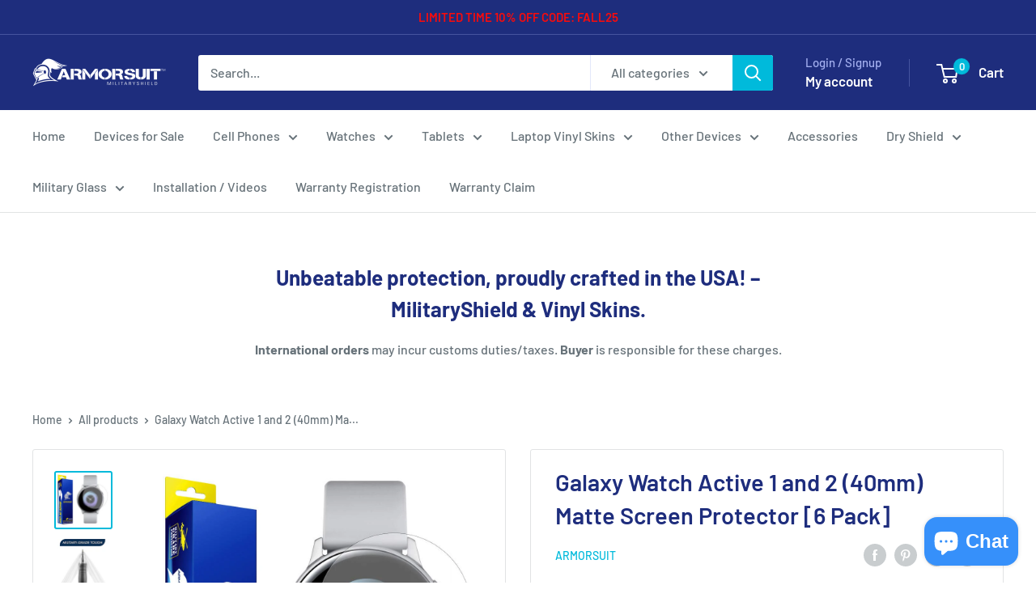

--- FILE ---
content_type: text/html; charset=utf-8
request_url: https://www.armorsuit.com/products/galaxy-watch-active-40mm-matte-screen-protector-2-pack
body_size: 49414
content:
<!doctype html>

<html class="no-js" lang="en">
  <head>
    <meta charset="utf-8">
    <meta name="viewport" content="width=device-width, initial-scale=1.0, height=device-height, minimum-scale=1.0, maximum-scale=1.0">
    <meta name="theme-color" content="#00badb"><title>Galaxy Watch Active 1 and 2 (40mm) Matte Screen Protector [6 Pack]
</title><meta name="description" content="Compatible with: Galaxy Watch Active 1 and 2 (40mm) • 30-Day Money Back Guarantee• Screen Protector Made in the USA• Usually ships within 1 business day Features: ArmorSuit MilitaryShield is extremely transparent and formulated against UV for anti-yellowing in order to protect your device. It is made from the same prot"><link rel="canonical" href="https://www.armorsuit.com/products/galaxy-watch-active-40mm-matte-screen-protector-2-pack"><link rel="preload" as="style" href="//www.armorsuit.com/cdn/shop/t/15/assets/theme.css?v=66762216662947581241683590119">
    <link rel="preload" as="script" href="//www.armorsuit.com/cdn/shop/t/15/assets/theme.js?v=179372540479631345661684334418">
    <link rel="preconnect" href="https://cdn.shopify.com">
    <link rel="preconnect" href="https://fonts.shopifycdn.com">
    <link rel="dns-prefetch" href="https://productreviews.shopifycdn.com">
    <link rel="dns-prefetch" href="https://ajax.googleapis.com">
    <link rel="dns-prefetch" href="https://maps.googleapis.com">
    <link rel="dns-prefetch" href="https://maps.gstatic.com">

    <meta property="og:type" content="product">
  <meta property="og:title" content="Galaxy Watch Active 1 and 2 (40mm) Matte Screen Protector [6 Pack]"><meta property="og:image" content="http://www.armorsuit.com/cdn/shop/products/61vhby2i61L._SL1000.jpg?v=1605309151">
    <meta property="og:image:secure_url" content="https://www.armorsuit.com/cdn/shop/products/61vhby2i61L._SL1000.jpg?v=1605309151">
    <meta property="og:image:width" content="1000">
    <meta property="og:image:height" content="1000"><meta property="product:price:amount" content="13.95">
  <meta property="product:price:currency" content="USD"><meta property="og:description" content="Compatible with: Galaxy Watch Active 1 and 2 (40mm) • 30-Day Money Back Guarantee• Screen Protector Made in the USA• Usually ships within 1 business day Features: ArmorSuit MilitaryShield is extremely transparent and formulated against UV for anti-yellowing in order to protect your device. It is made from the same prot"><meta property="og:url" content="https://www.armorsuit.com/products/galaxy-watch-active-40mm-matte-screen-protector-2-pack">
<meta property="og:site_name" content="ArmorSuit"><meta name="twitter:card" content="summary"><meta name="twitter:title" content="Galaxy Watch Active 1 and 2 (40mm) Matte Screen Protector [6 Pack]">
  <meta name="twitter:description" content="Compatible with: Galaxy Watch Active 1 and 2 (40mm) • 30-Day Money Back Guarantee• Screen Protector Made in the USA• Usually ships within 1 business day Features: ArmorSuit MilitaryShield is extremely transparent and formulated against UV for anti-yellowing in order to protect your device. It is made from the same protection film material used to protect military aircraft, helicopters, and space shuttles. It provides military-grade surface protection for maximum durability. The MilitaryShield has also been precisely cut for a perfect fit. In addition to the toughness, MilitaryShield is also equipped with self-healing technology, which eliminates minor scratches on the film over a period of time. The Screen Protector features corrosion and moisture protection. It prevents moisture from migrating through the film to attack underlying substrates. ArmorSuit MilitaryShield is easy to install and provides long term edge sealing protection. With MilitaryShield,">
  <meta name="twitter:image" content="https://www.armorsuit.com/cdn/shop/products/61vhby2i61L._SL1000_600x600_crop_center.jpg?v=1605309151">
    <link rel="preload" href="//www.armorsuit.com/cdn/fonts/barlow/barlow_n6.329f582a81f63f125e63c20a5a80ae9477df68e1.woff2" as="font" type="font/woff2" crossorigin><link rel="preload" href="//www.armorsuit.com/cdn/fonts/barlow/barlow_n5.a193a1990790eba0cc5cca569d23799830e90f07.woff2" as="font" type="font/woff2" crossorigin><style>
  @font-face {
  font-family: Barlow;
  font-weight: 600;
  font-style: normal;
  font-display: swap;
  src: url("//www.armorsuit.com/cdn/fonts/barlow/barlow_n6.329f582a81f63f125e63c20a5a80ae9477df68e1.woff2") format("woff2"),
       url("//www.armorsuit.com/cdn/fonts/barlow/barlow_n6.0163402e36247bcb8b02716880d0b39568412e9e.woff") format("woff");
}

  @font-face {
  font-family: Barlow;
  font-weight: 500;
  font-style: normal;
  font-display: swap;
  src: url("//www.armorsuit.com/cdn/fonts/barlow/barlow_n5.a193a1990790eba0cc5cca569d23799830e90f07.woff2") format("woff2"),
       url("//www.armorsuit.com/cdn/fonts/barlow/barlow_n5.ae31c82169b1dc0715609b8cc6a610b917808358.woff") format("woff");
}

@font-face {
  font-family: Barlow;
  font-weight: 600;
  font-style: normal;
  font-display: swap;
  src: url("//www.armorsuit.com/cdn/fonts/barlow/barlow_n6.329f582a81f63f125e63c20a5a80ae9477df68e1.woff2") format("woff2"),
       url("//www.armorsuit.com/cdn/fonts/barlow/barlow_n6.0163402e36247bcb8b02716880d0b39568412e9e.woff") format("woff");
}

@font-face {
  font-family: Barlow;
  font-weight: 600;
  font-style: italic;
  font-display: swap;
  src: url("//www.armorsuit.com/cdn/fonts/barlow/barlow_i6.5a22bd20fb27bad4d7674cc6e666fb9c77d813bb.woff2") format("woff2"),
       url("//www.armorsuit.com/cdn/fonts/barlow/barlow_i6.1c8787fcb59f3add01a87f21b38c7ef797e3b3a1.woff") format("woff");
}


  @font-face {
  font-family: Barlow;
  font-weight: 700;
  font-style: normal;
  font-display: swap;
  src: url("//www.armorsuit.com/cdn/fonts/barlow/barlow_n7.691d1d11f150e857dcbc1c10ef03d825bc378d81.woff2") format("woff2"),
       url("//www.armorsuit.com/cdn/fonts/barlow/barlow_n7.4fdbb1cb7da0e2c2f88492243ffa2b4f91924840.woff") format("woff");
}

  @font-face {
  font-family: Barlow;
  font-weight: 500;
  font-style: italic;
  font-display: swap;
  src: url("//www.armorsuit.com/cdn/fonts/barlow/barlow_i5.714d58286997b65cd479af615cfa9bb0a117a573.woff2") format("woff2"),
       url("//www.armorsuit.com/cdn/fonts/barlow/barlow_i5.0120f77e6447d3b5df4bbec8ad8c2d029d87fb21.woff") format("woff");
}

  @font-face {
  font-family: Barlow;
  font-weight: 700;
  font-style: italic;
  font-display: swap;
  src: url("//www.armorsuit.com/cdn/fonts/barlow/barlow_i7.50e19d6cc2ba5146fa437a5a7443c76d5d730103.woff2") format("woff2"),
       url("//www.armorsuit.com/cdn/fonts/barlow/barlow_i7.47e9f98f1b094d912e6fd631cc3fe93d9f40964f.woff") format("woff");
}


  :root {
    --default-text-font-size : 15px;
    --base-text-font-size    : 16px;
    --heading-font-family    : Barlow, sans-serif;
    --heading-font-weight    : 600;
    --heading-font-style     : normal;
    --text-font-family       : Barlow, sans-serif;
    --text-font-weight       : 500;
    --text-font-style        : normal;
    --text-font-bolder-weight: 600;
    --text-link-decoration   : underline;

    --text-color               : #677279;
    --text-color-rgb           : 103, 114, 121;
    --heading-color            : #1e2d7d;
    --border-color             : #e1e3e4;
    --border-color-rgb         : 225, 227, 228;
    --form-border-color        : #d4d6d8;
    --accent-color             : #00badb;
    --accent-color-rgb         : 0, 186, 219;
    --link-color               : #00badb;
    --link-color-hover         : #00798e;
    --background               : #ffffff;
    --secondary-background     : #ffffff;
    --secondary-background-rgb : 255, 255, 255;
    --accent-background        : rgba(0, 186, 219, 0.08);

    --input-background: #ffffff;

    --error-color       : #ff0000;
    --error-background  : rgba(255, 0, 0, 0.07);
    --success-color     : #00aa00;
    --success-background: rgba(0, 170, 0, 0.11);

    --primary-button-background      : #00badb;
    --primary-button-background-rgb  : 0, 186, 219;
    --primary-button-text-color      : #ffffff;
    --secondary-button-background    : #1e2d7d;
    --secondary-button-background-rgb: 30, 45, 125;
    --secondary-button-text-color    : #ffffff;

    --header-background      : #1e2d7d;
    --header-text-color      : #ffffff;
    --header-light-text-color: #a3afef;
    --header-border-color    : rgba(163, 175, 239, 0.3);
    --header-accent-color    : #00badb;

    --footer-background-color:    #f3f5f6;
    --footer-heading-text-color:  #1e2d7d;
    --footer-body-text-color:     #677279;
    --footer-body-text-color-rgb: 103, 114, 121;
    --footer-accent-color:        #00badb;
    --footer-accent-color-rgb:    0, 186, 219;
    --footer-border:              none;
    
    --flickity-arrow-color: #abb1b4;--product-on-sale-accent           : #ee0000;
    --product-on-sale-accent-rgb       : 238, 0, 0;
    --product-on-sale-color            : #ffffff;
    --product-in-stock-color           : #008a00;
    --product-low-stock-color          : #ee0000;
    --product-sold-out-color           : #8a9297;
    --product-custom-label-1-background: #008a00;
    --product-custom-label-1-color     : #ffffff;
    --product-custom-label-2-background: #00a500;
    --product-custom-label-2-color     : #ffffff;
    --product-review-star-color        : #ffbd00;

    --mobile-container-gutter : 20px;
    --desktop-container-gutter: 40px;

    /* Shopify related variables */
    --payment-terms-background-color: #ffffff;
  }
</style>

<script>
  // IE11 does not have support for CSS variables, so we have to polyfill them
  if (!(((window || {}).CSS || {}).supports && window.CSS.supports('(--a: 0)'))) {
    const script = document.createElement('script');
    script.type = 'text/javascript';
    script.src = 'https://cdn.jsdelivr.net/npm/css-vars-ponyfill@2';
    script.onload = function() {
      cssVars({});
    };

    document.getElementsByTagName('head')[0].appendChild(script);
  }
</script>


    <script>window.performance && window.performance.mark && window.performance.mark('shopify.content_for_header.start');</script><meta name="google-site-verification" content="FEEib1BoCX4ywslcG6qLL6p-Cqic32TJBabjsPuqcKg">
<meta id="shopify-digital-wallet" name="shopify-digital-wallet" content="/13875623/digital_wallets/dialog">
<meta name="shopify-checkout-api-token" content="02b23cf977ef0cab058470acf25fbae2">
<meta id="in-context-paypal-metadata" data-shop-id="13875623" data-venmo-supported="false" data-environment="production" data-locale="en_US" data-paypal-v4="true" data-currency="USD">
<link rel="alternate" type="application/json+oembed" href="https://www.armorsuit.com/products/galaxy-watch-active-40mm-matte-screen-protector-2-pack.oembed">
<script async="async" src="/checkouts/internal/preloads.js?locale=en-US"></script>
<link rel="preconnect" href="https://shop.app" crossorigin="anonymous">
<script async="async" src="https://shop.app/checkouts/internal/preloads.js?locale=en-US&shop_id=13875623" crossorigin="anonymous"></script>
<script id="apple-pay-shop-capabilities" type="application/json">{"shopId":13875623,"countryCode":"US","currencyCode":"USD","merchantCapabilities":["supports3DS"],"merchantId":"gid:\/\/shopify\/Shop\/13875623","merchantName":"ArmorSuit","requiredBillingContactFields":["postalAddress","email"],"requiredShippingContactFields":["postalAddress","email"],"shippingType":"shipping","supportedNetworks":["visa","masterCard","amex","discover","elo","jcb"],"total":{"type":"pending","label":"ArmorSuit","amount":"1.00"},"shopifyPaymentsEnabled":true,"supportsSubscriptions":true}</script>
<script id="shopify-features" type="application/json">{"accessToken":"02b23cf977ef0cab058470acf25fbae2","betas":["rich-media-storefront-analytics"],"domain":"www.armorsuit.com","predictiveSearch":true,"shopId":13875623,"locale":"en"}</script>
<script>var Shopify = Shopify || {};
Shopify.shop = "armorsuit.myshopify.com";
Shopify.locale = "en";
Shopify.currency = {"active":"USD","rate":"1.0"};
Shopify.country = "US";
Shopify.theme = {"name":"Warehouse","id":149129527583,"schema_name":"Warehouse","schema_version":"4.2.3","theme_store_id":871,"role":"main"};
Shopify.theme.handle = "null";
Shopify.theme.style = {"id":null,"handle":null};
Shopify.cdnHost = "www.armorsuit.com/cdn";
Shopify.routes = Shopify.routes || {};
Shopify.routes.root = "/";</script>
<script type="module">!function(o){(o.Shopify=o.Shopify||{}).modules=!0}(window);</script>
<script>!function(o){function n(){var o=[];function n(){o.push(Array.prototype.slice.apply(arguments))}return n.q=o,n}var t=o.Shopify=o.Shopify||{};t.loadFeatures=n(),t.autoloadFeatures=n()}(window);</script>
<script>
  window.ShopifyPay = window.ShopifyPay || {};
  window.ShopifyPay.apiHost = "shop.app\/pay";
  window.ShopifyPay.redirectState = null;
</script>
<script id="shop-js-analytics" type="application/json">{"pageType":"product"}</script>
<script defer="defer" async type="module" src="//www.armorsuit.com/cdn/shopifycloud/shop-js/modules/v2/client.init-shop-cart-sync_COMZFrEa.en.esm.js"></script>
<script defer="defer" async type="module" src="//www.armorsuit.com/cdn/shopifycloud/shop-js/modules/v2/chunk.common_CdXrxk3f.esm.js"></script>
<script type="module">
  await import("//www.armorsuit.com/cdn/shopifycloud/shop-js/modules/v2/client.init-shop-cart-sync_COMZFrEa.en.esm.js");
await import("//www.armorsuit.com/cdn/shopifycloud/shop-js/modules/v2/chunk.common_CdXrxk3f.esm.js");

  window.Shopify.SignInWithShop?.initShopCartSync?.({"fedCMEnabled":true,"windoidEnabled":true});

</script>
<script defer="defer" async type="module" src="//www.armorsuit.com/cdn/shopifycloud/shop-js/modules/v2/client.payment-terms_D7XnU2ez.en.esm.js"></script>
<script defer="defer" async type="module" src="//www.armorsuit.com/cdn/shopifycloud/shop-js/modules/v2/chunk.common_CdXrxk3f.esm.js"></script>
<script defer="defer" async type="module" src="//www.armorsuit.com/cdn/shopifycloud/shop-js/modules/v2/chunk.modal_C89cmTvN.esm.js"></script>
<script type="module">
  await import("//www.armorsuit.com/cdn/shopifycloud/shop-js/modules/v2/client.payment-terms_D7XnU2ez.en.esm.js");
await import("//www.armorsuit.com/cdn/shopifycloud/shop-js/modules/v2/chunk.common_CdXrxk3f.esm.js");
await import("//www.armorsuit.com/cdn/shopifycloud/shop-js/modules/v2/chunk.modal_C89cmTvN.esm.js");

  
</script>
<script>
  window.Shopify = window.Shopify || {};
  if (!window.Shopify.featureAssets) window.Shopify.featureAssets = {};
  window.Shopify.featureAssets['shop-js'] = {"shop-cart-sync":["modules/v2/client.shop-cart-sync_CRSPkpKa.en.esm.js","modules/v2/chunk.common_CdXrxk3f.esm.js"],"init-fed-cm":["modules/v2/client.init-fed-cm_DO1JVZ96.en.esm.js","modules/v2/chunk.common_CdXrxk3f.esm.js"],"init-windoid":["modules/v2/client.init-windoid_hXardXh0.en.esm.js","modules/v2/chunk.common_CdXrxk3f.esm.js"],"init-shop-email-lookup-coordinator":["modules/v2/client.init-shop-email-lookup-coordinator_jpxQlUsx.en.esm.js","modules/v2/chunk.common_CdXrxk3f.esm.js"],"shop-toast-manager":["modules/v2/client.shop-toast-manager_C-K0q6-t.en.esm.js","modules/v2/chunk.common_CdXrxk3f.esm.js"],"shop-button":["modules/v2/client.shop-button_B6dBoDg5.en.esm.js","modules/v2/chunk.common_CdXrxk3f.esm.js"],"shop-login-button":["modules/v2/client.shop-login-button_BHRMsoBb.en.esm.js","modules/v2/chunk.common_CdXrxk3f.esm.js","modules/v2/chunk.modal_C89cmTvN.esm.js"],"shop-cash-offers":["modules/v2/client.shop-cash-offers_p6Pw3nax.en.esm.js","modules/v2/chunk.common_CdXrxk3f.esm.js","modules/v2/chunk.modal_C89cmTvN.esm.js"],"avatar":["modules/v2/client.avatar_BTnouDA3.en.esm.js"],"init-shop-cart-sync":["modules/v2/client.init-shop-cart-sync_COMZFrEa.en.esm.js","modules/v2/chunk.common_CdXrxk3f.esm.js"],"init-shop-for-new-customer-accounts":["modules/v2/client.init-shop-for-new-customer-accounts_BNQiNx4m.en.esm.js","modules/v2/client.shop-login-button_BHRMsoBb.en.esm.js","modules/v2/chunk.common_CdXrxk3f.esm.js","modules/v2/chunk.modal_C89cmTvN.esm.js"],"pay-button":["modules/v2/client.pay-button_CRuQ9trT.en.esm.js","modules/v2/chunk.common_CdXrxk3f.esm.js"],"init-customer-accounts-sign-up":["modules/v2/client.init-customer-accounts-sign-up_Q1yheB3t.en.esm.js","modules/v2/client.shop-login-button_BHRMsoBb.en.esm.js","modules/v2/chunk.common_CdXrxk3f.esm.js","modules/v2/chunk.modal_C89cmTvN.esm.js"],"checkout-modal":["modules/v2/client.checkout-modal_DtXVhFgQ.en.esm.js","modules/v2/chunk.common_CdXrxk3f.esm.js","modules/v2/chunk.modal_C89cmTvN.esm.js"],"init-customer-accounts":["modules/v2/client.init-customer-accounts_B5rMd0lj.en.esm.js","modules/v2/client.shop-login-button_BHRMsoBb.en.esm.js","modules/v2/chunk.common_CdXrxk3f.esm.js","modules/v2/chunk.modal_C89cmTvN.esm.js"],"lead-capture":["modules/v2/client.lead-capture_CmGCXBh3.en.esm.js","modules/v2/chunk.common_CdXrxk3f.esm.js","modules/v2/chunk.modal_C89cmTvN.esm.js"],"shop-follow-button":["modules/v2/client.shop-follow-button_CV5C02lv.en.esm.js","modules/v2/chunk.common_CdXrxk3f.esm.js","modules/v2/chunk.modal_C89cmTvN.esm.js"],"shop-login":["modules/v2/client.shop-login_Bz_Zm_XZ.en.esm.js","modules/v2/chunk.common_CdXrxk3f.esm.js","modules/v2/chunk.modal_C89cmTvN.esm.js"],"payment-terms":["modules/v2/client.payment-terms_D7XnU2ez.en.esm.js","modules/v2/chunk.common_CdXrxk3f.esm.js","modules/v2/chunk.modal_C89cmTvN.esm.js"]};
</script>
<script>(function() {
  var isLoaded = false;
  function asyncLoad() {
    if (isLoaded) return;
    isLoaded = true;
    var urls = ["\/\/code.tidio.co\/s5iptkf5takczq6srknclvvzuhqhvsgw.js?shop=armorsuit.myshopify.com","\/\/d1liekpayvooaz.cloudfront.net\/apps\/customizery\/customizery.js?shop=armorsuit.myshopify.com"];
    for (var i = 0; i < urls.length; i++) {
      var s = document.createElement('script');
      s.type = 'text/javascript';
      s.async = true;
      s.src = urls[i];
      var x = document.getElementsByTagName('script')[0];
      x.parentNode.insertBefore(s, x);
    }
  };
  if(window.attachEvent) {
    window.attachEvent('onload', asyncLoad);
  } else {
    window.addEventListener('load', asyncLoad, false);
  }
})();</script>
<script id="__st">var __st={"a":13875623,"offset":-28800,"reqid":"2e875ed4-cfce-49e5-bca8-fff9e3c6e715-1763408075","pageurl":"www.armorsuit.com\/products\/galaxy-watch-active-40mm-matte-screen-protector-2-pack","u":"26d951124153","p":"product","rtyp":"product","rid":4384018530364};</script>
<script>window.ShopifyPaypalV4VisibilityTracking = true;</script>
<script id="captcha-bootstrap">!function(){'use strict';const t='contact',e='account',n='new_comment',o=[[t,t],['blogs',n],['comments',n],[t,'customer']],c=[[e,'customer_login'],[e,'guest_login'],[e,'recover_customer_password'],[e,'create_customer']],r=t=>t.map((([t,e])=>`form[action*='/${t}']:not([data-nocaptcha='true']) input[name='form_type'][value='${e}']`)).join(','),a=t=>()=>t?[...document.querySelectorAll(t)].map((t=>t.form)):[];function s(){const t=[...o],e=r(t);return a(e)}const i='password',u='form_key',d=['recaptcha-v3-token','g-recaptcha-response','h-captcha-response',i],f=()=>{try{return window.sessionStorage}catch{return}},m='__shopify_v',_=t=>t.elements[u];function p(t,e,n=!1){try{const o=window.sessionStorage,c=JSON.parse(o.getItem(e)),{data:r}=function(t){const{data:e,action:n}=t;return t[m]||n?{data:e,action:n}:{data:t,action:n}}(c);for(const[e,n]of Object.entries(r))t.elements[e]&&(t.elements[e].value=n);n&&o.removeItem(e)}catch(o){console.error('form repopulation failed',{error:o})}}const l='form_type',E='cptcha';function T(t){t.dataset[E]=!0}const w=window,h=w.document,L='Shopify',v='ce_forms',y='captcha';let A=!1;((t,e)=>{const n=(g='f06e6c50-85a8-45c8-87d0-21a2b65856fe',I='https://cdn.shopify.com/shopifycloud/storefront-forms-hcaptcha/ce_storefront_forms_captcha_hcaptcha.v1.5.2.iife.js',D={infoText:'Protected by hCaptcha',privacyText:'Privacy',termsText:'Terms'},(t,e,n)=>{const o=w[L][v],c=o.bindForm;if(c)return c(t,g,e,D).then(n);var r;o.q.push([[t,g,e,D],n]),r=I,A||(h.body.append(Object.assign(h.createElement('script'),{id:'captcha-provider',async:!0,src:r})),A=!0)});var g,I,D;w[L]=w[L]||{},w[L][v]=w[L][v]||{},w[L][v].q=[],w[L][y]=w[L][y]||{},w[L][y].protect=function(t,e){n(t,void 0,e),T(t)},Object.freeze(w[L][y]),function(t,e,n,w,h,L){const[v,y,A,g]=function(t,e,n){const i=e?o:[],u=t?c:[],d=[...i,...u],f=r(d),m=r(i),_=r(d.filter((([t,e])=>n.includes(e))));return[a(f),a(m),a(_),s()]}(w,h,L),I=t=>{const e=t.target;return e instanceof HTMLFormElement?e:e&&e.form},D=t=>v().includes(t);t.addEventListener('submit',(t=>{const e=I(t);if(!e)return;const n=D(e)&&!e.dataset.hcaptchaBound&&!e.dataset.recaptchaBound,o=_(e),c=g().includes(e)&&(!o||!o.value);(n||c)&&t.preventDefault(),c&&!n&&(function(t){try{if(!f())return;!function(t){const e=f();if(!e)return;const n=_(t);if(!n)return;const o=n.value;o&&e.removeItem(o)}(t);const e=Array.from(Array(32),(()=>Math.random().toString(36)[2])).join('');!function(t,e){_(t)||t.append(Object.assign(document.createElement('input'),{type:'hidden',name:u})),t.elements[u].value=e}(t,e),function(t,e){const n=f();if(!n)return;const o=[...t.querySelectorAll(`input[type='${i}']`)].map((({name:t})=>t)),c=[...d,...o],r={};for(const[a,s]of new FormData(t).entries())c.includes(a)||(r[a]=s);n.setItem(e,JSON.stringify({[m]:1,action:t.action,data:r}))}(t,e)}catch(e){console.error('failed to persist form',e)}}(e),e.submit())}));const S=(t,e)=>{t&&!t.dataset[E]&&(n(t,e.some((e=>e===t))),T(t))};for(const o of['focusin','change'])t.addEventListener(o,(t=>{const e=I(t);D(e)&&S(e,y())}));const B=e.get('form_key'),M=e.get(l),P=B&&M;t.addEventListener('DOMContentLoaded',(()=>{const t=y();if(P)for(const e of t)e.elements[l].value===M&&p(e,B);[...new Set([...A(),...v().filter((t=>'true'===t.dataset.shopifyCaptcha))])].forEach((e=>S(e,t)))}))}(h,new URLSearchParams(w.location.search),n,t,e,['guest_login'])})(!0,!0)}();</script>
<script integrity="sha256-52AcMU7V7pcBOXWImdc/TAGTFKeNjmkeM1Pvks/DTgc=" data-source-attribution="shopify.loadfeatures" defer="defer" src="//www.armorsuit.com/cdn/shopifycloud/storefront/assets/storefront/load_feature-81c60534.js" crossorigin="anonymous"></script>
<script crossorigin="anonymous" defer="defer" src="//www.armorsuit.com/cdn/shopifycloud/storefront/assets/shopify_pay/storefront-65b4c6d7.js?v=20250812"></script>
<script data-source-attribution="shopify.dynamic_checkout.dynamic.init">var Shopify=Shopify||{};Shopify.PaymentButton=Shopify.PaymentButton||{isStorefrontPortableWallets:!0,init:function(){window.Shopify.PaymentButton.init=function(){};var t=document.createElement("script");t.src="https://www.armorsuit.com/cdn/shopifycloud/portable-wallets/latest/portable-wallets.en.js",t.type="module",document.head.appendChild(t)}};
</script>
<script data-source-attribution="shopify.dynamic_checkout.buyer_consent">
  function portableWalletsHideBuyerConsent(e){var t=document.getElementById("shopify-buyer-consent"),n=document.getElementById("shopify-subscription-policy-button");t&&n&&(t.classList.add("hidden"),t.setAttribute("aria-hidden","true"),n.removeEventListener("click",e))}function portableWalletsShowBuyerConsent(e){var t=document.getElementById("shopify-buyer-consent"),n=document.getElementById("shopify-subscription-policy-button");t&&n&&(t.classList.remove("hidden"),t.removeAttribute("aria-hidden"),n.addEventListener("click",e))}window.Shopify?.PaymentButton&&(window.Shopify.PaymentButton.hideBuyerConsent=portableWalletsHideBuyerConsent,window.Shopify.PaymentButton.showBuyerConsent=portableWalletsShowBuyerConsent);
</script>
<script>
  function portableWalletsCleanup(e){e&&e.src&&console.error("Failed to load portable wallets script "+e.src);var t=document.querySelectorAll("shopify-accelerated-checkout .shopify-payment-button__skeleton, shopify-accelerated-checkout-cart .wallet-cart-button__skeleton"),e=document.getElementById("shopify-buyer-consent");for(let e=0;e<t.length;e++)t[e].remove();e&&e.remove()}function portableWalletsNotLoadedAsModule(e){e instanceof ErrorEvent&&"string"==typeof e.message&&e.message.includes("import.meta")&&"string"==typeof e.filename&&e.filename.includes("portable-wallets")&&(window.removeEventListener("error",portableWalletsNotLoadedAsModule),window.Shopify.PaymentButton.failedToLoad=e,"loading"===document.readyState?document.addEventListener("DOMContentLoaded",window.Shopify.PaymentButton.init):window.Shopify.PaymentButton.init())}window.addEventListener("error",portableWalletsNotLoadedAsModule);
</script>

<script type="module" src="https://www.armorsuit.com/cdn/shopifycloud/portable-wallets/latest/portable-wallets.en.js" onError="portableWalletsCleanup(this)" crossorigin="anonymous"></script>
<script nomodule>
  document.addEventListener("DOMContentLoaded", portableWalletsCleanup);
</script>

<link id="shopify-accelerated-checkout-styles" rel="stylesheet" media="screen" href="https://www.armorsuit.com/cdn/shopifycloud/portable-wallets/latest/accelerated-checkout-backwards-compat.css" crossorigin="anonymous">
<style id="shopify-accelerated-checkout-cart">
        #shopify-buyer-consent {
  margin-top: 1em;
  display: inline-block;
  width: 100%;
}

#shopify-buyer-consent.hidden {
  display: none;
}

#shopify-subscription-policy-button {
  background: none;
  border: none;
  padding: 0;
  text-decoration: underline;
  font-size: inherit;
  cursor: pointer;
}

#shopify-subscription-policy-button::before {
  box-shadow: none;
}

      </style>

<script>window.performance && window.performance.mark && window.performance.mark('shopify.content_for_header.end');</script>

    <link rel="stylesheet" href="//www.armorsuit.com/cdn/shop/t/15/assets/theme.css?v=66762216662947581241683590119">

    
  <script type="application/ld+json">
  {
    "@context": "https://schema.org",
    "@type": "Product",
    "productID": 4384018530364,
    "offers": [{
          "@type": "Offer",
          "name": "Default Title",
          "availability":"https://schema.org/InStock",
          "price": 13.95,
          "priceCurrency": "USD",
          "priceValidUntil": "2025-11-27","sku": "320-828",
          "url": "/products/galaxy-watch-active-40mm-matte-screen-protector-2-pack?variant=31400497807420"
        }
],"brand": {
      "@type": "Brand",
      "name": "ArmorSuit"
    },
    "name": "Galaxy Watch Active 1 and 2 (40mm) Matte Screen Protector [6 Pack]",
    "description": "Compatible with: Galaxy Watch Active 1 and 2 (40mm)\n• 30-Day Money Back Guarantee• Screen Protector Made in the USA• Usually ships within 1 business day\n Features:\n   \n   \nArmorSuit MilitaryShield is extremely transparent and formulated against UV for anti-yellowing in order to protect your device. It is made from the same protection film material used to protect military aircraft, helicopters, and space shuttles. It provides military-grade surface protection for maximum durability. The MilitaryShield has also been precisely cut for a perfect fit.\nIn addition to the toughness, MilitaryShield is also equipped with self-healing technology, which eliminates minor scratches on the film over a period of time.\nThe Screen Protector features corrosion and moisture protection. It prevents moisture from migrating through the film to attack underlying substrates. ArmorSuit MilitaryShield is easy to install and provides long term edge sealing protection.\nWith MilitaryShield, you can finally relax and stop worrying about permanent scratches!\nPackage Contents: • 6 Galaxy Watch Active 1 and 2 (40mm) Matte Screen Protector • 1 Installation Squeegee• 1 Spray Bottle Solution• 1 Microfiber Cloth• Installation Instructions• Lifetime Warranty\nWARNING: Turn off your electronic device and remove the battery (if possible) before installing. During Installation, do not spray the solution excessively on your device. It can be harmed when using an excessive amount of water or other fluids. Wipe excess fluid immediately. ArmorSuit MilitaryShield is not responsible for any damage to the device caused by excessive water or improper application of the MilitaryShield.",
    "category": "Galaxy Watch Active (40mm)",
    "url": "/products/galaxy-watch-active-40mm-matte-screen-protector-2-pack",
    "sku": "320-828",
    "image": {
      "@type": "ImageObject",
      "url": "https://www.armorsuit.com/cdn/shop/products/61vhby2i61L._SL1000.jpg?v=1605309151&width=1024",
      "image": "https://www.armorsuit.com/cdn/shop/products/61vhby2i61L._SL1000.jpg?v=1605309151&width=1024",
      "name": "",
      "width": "1024",
      "height": "1024"
    }
  }
  </script>



  <script type="application/ld+json">
  {
    "@context": "https://schema.org",
    "@type": "BreadcrumbList",
  "itemListElement": [{
      "@type": "ListItem",
      "position": 1,
      "name": "Home",
      "item": "https://www.armorsuit.com"
    },{
          "@type": "ListItem",
          "position": 2,
          "name": "Galaxy Watch Active 1 and 2 (40mm) Matte Screen Protector [6 Pack]",
          "item": "https://www.armorsuit.com/products/galaxy-watch-active-40mm-matte-screen-protector-2-pack"
        }]
  }
  </script>



    <script>
      // This allows to expose several variables to the global scope, to be used in scripts
      window.theme = {
        pageType: "product",
        cartCount: 0,
        moneyFormat: "${{amount}}",
        moneyWithCurrencyFormat: "${{amount}} USD",
        currencyCodeEnabled: false,
        showDiscount: true,
        discountMode: "percentage",
        cartType: "drawer"
      };

      window.routes = {
        rootUrl: "\/",
        rootUrlWithoutSlash: '',
        cartUrl: "\/cart",
        cartAddUrl: "\/cart\/add",
        cartChangeUrl: "\/cart\/change",
        searchUrl: "\/search",
        productRecommendationsUrl: "\/recommendations\/products"
      };

      window.languages = {
        productRegularPrice: "Regular price",
        productSalePrice: "Sale price",
        collectionOnSaleLabel: "Save {{savings}}",
        productFormUnavailable: "Unavailable",
        productFormAddToCart: "Add to cart",
        productFormPreOrder: "Pre-order",
        productFormSoldOut: "Sold out",
        productAdded: "Product has been added to your cart",
        productAddedShort: "Added!",
        shippingEstimatorNoResults: "No shipping could be found for your address.",
        shippingEstimatorOneResult: "There is one shipping rate for your address:",
        shippingEstimatorMultipleResults: "There are {{count}} shipping rates for your address:",
        shippingEstimatorErrors: "There are some errors:"
      };

      document.documentElement.className = document.documentElement.className.replace('no-js', 'js');
    </script><script src="//www.armorsuit.com/cdn/shop/t/15/assets/theme.js?v=179372540479631345661684334418" defer></script>
    <script src="//www.armorsuit.com/cdn/shop/t/15/assets/custom.js?v=102476495355921946141683590119" defer></script><script>
        (function () {
          window.onpageshow = function() {
            // We force re-freshing the cart content onpageshow, as most browsers will serve a cache copy when hitting the
            // back button, which cause staled data
            document.documentElement.dispatchEvent(new CustomEvent('cart:refresh', {
              bubbles: true,
              detail: {scrollToTop: false}
            }));
          };
        })();
      </script><!-- BEGIN app block: shopify://apps/minmaxify-order-limits/blocks/app-embed-block/3acfba32-89f3-4377-ae20-cbb9abc48475 --><script type="text/javascript" src="https://limits.minmaxify.com/armorsuit.myshopify.com?v=55j&r=20220811195742"></script>

<!-- END app block --><script src="https://cdn.shopify.com/extensions/7bc9bb47-adfa-4267-963e-cadee5096caf/inbox-1252/assets/inbox-chat-loader.js" type="text/javascript" defer="defer"></script>
<link href="https://monorail-edge.shopifysvc.com" rel="dns-prefetch">
<script>(function(){if ("sendBeacon" in navigator && "performance" in window) {try {var session_token_from_headers = performance.getEntriesByType('navigation')[0].serverTiming.find(x => x.name == '_s').description;} catch {var session_token_from_headers = undefined;}var session_cookie_matches = document.cookie.match(/_shopify_s=([^;]*)/);var session_token_from_cookie = session_cookie_matches && session_cookie_matches.length === 2 ? session_cookie_matches[1] : "";var session_token = session_token_from_headers || session_token_from_cookie || "";function handle_abandonment_event(e) {var entries = performance.getEntries().filter(function(entry) {return /monorail-edge.shopifysvc.com/.test(entry.name);});if (!window.abandonment_tracked && entries.length === 0) {window.abandonment_tracked = true;var currentMs = Date.now();var navigation_start = performance.timing.navigationStart;var payload = {shop_id: 13875623,url: window.location.href,navigation_start,duration: currentMs - navigation_start,session_token,page_type: "product"};window.navigator.sendBeacon("https://monorail-edge.shopifysvc.com/v1/produce", JSON.stringify({schema_id: "online_store_buyer_site_abandonment/1.1",payload: payload,metadata: {event_created_at_ms: currentMs,event_sent_at_ms: currentMs}}));}}window.addEventListener('pagehide', handle_abandonment_event);}}());</script>
<script id="web-pixels-manager-setup">(function e(e,d,r,n,o){if(void 0===o&&(o={}),!Boolean(null===(a=null===(i=window.Shopify)||void 0===i?void 0:i.analytics)||void 0===a?void 0:a.replayQueue)){var i,a;window.Shopify=window.Shopify||{};var t=window.Shopify;t.analytics=t.analytics||{};var s=t.analytics;s.replayQueue=[],s.publish=function(e,d,r){return s.replayQueue.push([e,d,r]),!0};try{self.performance.mark("wpm:start")}catch(e){}var l=function(){var e={modern:/Edge?\/(1{2}[4-9]|1[2-9]\d|[2-9]\d{2}|\d{4,})\.\d+(\.\d+|)|Firefox\/(1{2}[4-9]|1[2-9]\d|[2-9]\d{2}|\d{4,})\.\d+(\.\d+|)|Chrom(ium|e)\/(9{2}|\d{3,})\.\d+(\.\d+|)|(Maci|X1{2}).+ Version\/(15\.\d+|(1[6-9]|[2-9]\d|\d{3,})\.\d+)([,.]\d+|)( \(\w+\)|)( Mobile\/\w+|) Safari\/|Chrome.+OPR\/(9{2}|\d{3,})\.\d+\.\d+|(CPU[ +]OS|iPhone[ +]OS|CPU[ +]iPhone|CPU IPhone OS|CPU iPad OS)[ +]+(15[._]\d+|(1[6-9]|[2-9]\d|\d{3,})[._]\d+)([._]\d+|)|Android:?[ /-](13[3-9]|1[4-9]\d|[2-9]\d{2}|\d{4,})(\.\d+|)(\.\d+|)|Android.+Firefox\/(13[5-9]|1[4-9]\d|[2-9]\d{2}|\d{4,})\.\d+(\.\d+|)|Android.+Chrom(ium|e)\/(13[3-9]|1[4-9]\d|[2-9]\d{2}|\d{4,})\.\d+(\.\d+|)|SamsungBrowser\/([2-9]\d|\d{3,})\.\d+/,legacy:/Edge?\/(1[6-9]|[2-9]\d|\d{3,})\.\d+(\.\d+|)|Firefox\/(5[4-9]|[6-9]\d|\d{3,})\.\d+(\.\d+|)|Chrom(ium|e)\/(5[1-9]|[6-9]\d|\d{3,})\.\d+(\.\d+|)([\d.]+$|.*Safari\/(?![\d.]+ Edge\/[\d.]+$))|(Maci|X1{2}).+ Version\/(10\.\d+|(1[1-9]|[2-9]\d|\d{3,})\.\d+)([,.]\d+|)( \(\w+\)|)( Mobile\/\w+|) Safari\/|Chrome.+OPR\/(3[89]|[4-9]\d|\d{3,})\.\d+\.\d+|(CPU[ +]OS|iPhone[ +]OS|CPU[ +]iPhone|CPU IPhone OS|CPU iPad OS)[ +]+(10[._]\d+|(1[1-9]|[2-9]\d|\d{3,})[._]\d+)([._]\d+|)|Android:?[ /-](13[3-9]|1[4-9]\d|[2-9]\d{2}|\d{4,})(\.\d+|)(\.\d+|)|Mobile Safari.+OPR\/([89]\d|\d{3,})\.\d+\.\d+|Android.+Firefox\/(13[5-9]|1[4-9]\d|[2-9]\d{2}|\d{4,})\.\d+(\.\d+|)|Android.+Chrom(ium|e)\/(13[3-9]|1[4-9]\d|[2-9]\d{2}|\d{4,})\.\d+(\.\d+|)|Android.+(UC? ?Browser|UCWEB|U3)[ /]?(15\.([5-9]|\d{2,})|(1[6-9]|[2-9]\d|\d{3,})\.\d+)\.\d+|SamsungBrowser\/(5\.\d+|([6-9]|\d{2,})\.\d+)|Android.+MQ{2}Browser\/(14(\.(9|\d{2,})|)|(1[5-9]|[2-9]\d|\d{3,})(\.\d+|))(\.\d+|)|K[Aa][Ii]OS\/(3\.\d+|([4-9]|\d{2,})\.\d+)(\.\d+|)/},d=e.modern,r=e.legacy,n=navigator.userAgent;return n.match(d)?"modern":n.match(r)?"legacy":"unknown"}(),u="modern"===l?"modern":"legacy",c=(null!=n?n:{modern:"",legacy:""})[u],f=function(e){return[e.baseUrl,"/wpm","/b",e.hashVersion,"modern"===e.buildTarget?"m":"l",".js"].join("")}({baseUrl:d,hashVersion:r,buildTarget:u}),m=function(e){var d=e.version,r=e.bundleTarget,n=e.surface,o=e.pageUrl,i=e.monorailEndpoint;return{emit:function(e){var a=e.status,t=e.errorMsg,s=(new Date).getTime(),l=JSON.stringify({metadata:{event_sent_at_ms:s},events:[{schema_id:"web_pixels_manager_load/3.1",payload:{version:d,bundle_target:r,page_url:o,status:a,surface:n,error_msg:t},metadata:{event_created_at_ms:s}}]});if(!i)return console&&console.warn&&console.warn("[Web Pixels Manager] No Monorail endpoint provided, skipping logging."),!1;try{return self.navigator.sendBeacon.bind(self.navigator)(i,l)}catch(e){}var u=new XMLHttpRequest;try{return u.open("POST",i,!0),u.setRequestHeader("Content-Type","text/plain"),u.send(l),!0}catch(e){return console&&console.warn&&console.warn("[Web Pixels Manager] Got an unhandled error while logging to Monorail."),!1}}}}({version:r,bundleTarget:l,surface:e.surface,pageUrl:self.location.href,monorailEndpoint:e.monorailEndpoint});try{o.browserTarget=l,function(e){var d=e.src,r=e.async,n=void 0===r||r,o=e.onload,i=e.onerror,a=e.sri,t=e.scriptDataAttributes,s=void 0===t?{}:t,l=document.createElement("script"),u=document.querySelector("head"),c=document.querySelector("body");if(l.async=n,l.src=d,a&&(l.integrity=a,l.crossOrigin="anonymous"),s)for(var f in s)if(Object.prototype.hasOwnProperty.call(s,f))try{l.dataset[f]=s[f]}catch(e){}if(o&&l.addEventListener("load",o),i&&l.addEventListener("error",i),u)u.appendChild(l);else{if(!c)throw new Error("Did not find a head or body element to append the script");c.appendChild(l)}}({src:f,async:!0,onload:function(){if(!function(){var e,d;return Boolean(null===(d=null===(e=window.Shopify)||void 0===e?void 0:e.analytics)||void 0===d?void 0:d.initialized)}()){var d=window.webPixelsManager.init(e)||void 0;if(d){var r=window.Shopify.analytics;r.replayQueue.forEach((function(e){var r=e[0],n=e[1],o=e[2];d.publishCustomEvent(r,n,o)})),r.replayQueue=[],r.publish=d.publishCustomEvent,r.visitor=d.visitor,r.initialized=!0}}},onerror:function(){return m.emit({status:"failed",errorMsg:"".concat(f," has failed to load")})},sri:function(e){var d=/^sha384-[A-Za-z0-9+/=]+$/;return"string"==typeof e&&d.test(e)}(c)?c:"",scriptDataAttributes:o}),m.emit({status:"loading"})}catch(e){m.emit({status:"failed",errorMsg:(null==e?void 0:e.message)||"Unknown error"})}}})({shopId: 13875623,storefrontBaseUrl: "https://www.armorsuit.com",extensionsBaseUrl: "https://extensions.shopifycdn.com/cdn/shopifycloud/web-pixels-manager",monorailEndpoint: "https://monorail-edge.shopifysvc.com/unstable/produce_batch",surface: "storefront-renderer",enabledBetaFlags: ["2dca8a86"],webPixelsConfigList: [{"id":"1573585183","configuration":"{\"config\":\"{\\\"google_tag_ids\\\":[\\\"GT-NFBLB237\\\"],\\\"target_country\\\":\\\"ZZ\\\",\\\"gtag_events\\\":[{\\\"type\\\":\\\"view_item\\\",\\\"action_label\\\":\\\"MC-7W4XQYV4PR\\\"},{\\\"type\\\":\\\"purchase\\\",\\\"action_label\\\":\\\"MC-7W4XQYV4PR\\\"},{\\\"type\\\":\\\"page_view\\\",\\\"action_label\\\":\\\"MC-7W4XQYV4PR\\\"}],\\\"enable_monitoring_mode\\\":false}\"}","eventPayloadVersion":"v1","runtimeContext":"OPEN","scriptVersion":"b2a88bafab3e21179ed38636efcd8a93","type":"APP","apiClientId":1780363,"privacyPurposes":[],"dataSharingAdjustments":{"protectedCustomerApprovalScopes":["read_customer_address","read_customer_email","read_customer_name","read_customer_personal_data","read_customer_phone"]}},{"id":"shopify-app-pixel","configuration":"{}","eventPayloadVersion":"v1","runtimeContext":"STRICT","scriptVersion":"0450","apiClientId":"shopify-pixel","type":"APP","privacyPurposes":["ANALYTICS","MARKETING"]},{"id":"shopify-custom-pixel","eventPayloadVersion":"v1","runtimeContext":"LAX","scriptVersion":"0450","apiClientId":"shopify-pixel","type":"CUSTOM","privacyPurposes":["ANALYTICS","MARKETING"]}],isMerchantRequest: false,initData: {"shop":{"name":"ArmorSuit","paymentSettings":{"currencyCode":"USD"},"myshopifyDomain":"armorsuit.myshopify.com","countryCode":"US","storefrontUrl":"https:\/\/www.armorsuit.com"},"customer":null,"cart":null,"checkout":null,"productVariants":[{"price":{"amount":13.95,"currencyCode":"USD"},"product":{"title":"Galaxy Watch Active 1 and 2 (40mm) Matte Screen Protector [6 Pack]","vendor":"ArmorSuit","id":"4384018530364","untranslatedTitle":"Galaxy Watch Active 1 and 2 (40mm) Matte Screen Protector [6 Pack]","url":"\/products\/galaxy-watch-active-40mm-matte-screen-protector-2-pack","type":"Galaxy Watch Active (40mm)"},"id":"31400497807420","image":{"src":"\/\/www.armorsuit.com\/cdn\/shop\/products\/61vhby2i61L._SL1000.jpg?v=1605309151"},"sku":"320-828","title":"Default Title","untranslatedTitle":"Default Title"}],"purchasingCompany":null},},"https://www.armorsuit.com/cdn","ae1676cfwd2530674p4253c800m34e853cb",{"modern":"","legacy":""},{"shopId":"13875623","storefrontBaseUrl":"https:\/\/www.armorsuit.com","extensionBaseUrl":"https:\/\/extensions.shopifycdn.com\/cdn\/shopifycloud\/web-pixels-manager","surface":"storefront-renderer","enabledBetaFlags":"[\"2dca8a86\"]","isMerchantRequest":"false","hashVersion":"ae1676cfwd2530674p4253c800m34e853cb","publish":"custom","events":"[[\"page_viewed\",{}],[\"product_viewed\",{\"productVariant\":{\"price\":{\"amount\":13.95,\"currencyCode\":\"USD\"},\"product\":{\"title\":\"Galaxy Watch Active 1 and 2 (40mm) Matte Screen Protector [6 Pack]\",\"vendor\":\"ArmorSuit\",\"id\":\"4384018530364\",\"untranslatedTitle\":\"Galaxy Watch Active 1 and 2 (40mm) Matte Screen Protector [6 Pack]\",\"url\":\"\/products\/galaxy-watch-active-40mm-matte-screen-protector-2-pack\",\"type\":\"Galaxy Watch Active (40mm)\"},\"id\":\"31400497807420\",\"image\":{\"src\":\"\/\/www.armorsuit.com\/cdn\/shop\/products\/61vhby2i61L._SL1000.jpg?v=1605309151\"},\"sku\":\"320-828\",\"title\":\"Default Title\",\"untranslatedTitle\":\"Default Title\"}}]]"});</script><script>
  window.ShopifyAnalytics = window.ShopifyAnalytics || {};
  window.ShopifyAnalytics.meta = window.ShopifyAnalytics.meta || {};
  window.ShopifyAnalytics.meta.currency = 'USD';
  var meta = {"product":{"id":4384018530364,"gid":"gid:\/\/shopify\/Product\/4384018530364","vendor":"ArmorSuit","type":"Galaxy Watch Active (40mm)","variants":[{"id":31400497807420,"price":1395,"name":"Galaxy Watch Active 1 and 2 (40mm) Matte Screen Protector [6 Pack]","public_title":null,"sku":"320-828"}],"remote":false},"page":{"pageType":"product","resourceType":"product","resourceId":4384018530364}};
  for (var attr in meta) {
    window.ShopifyAnalytics.meta[attr] = meta[attr];
  }
</script>
<script class="analytics">
  (function () {
    var customDocumentWrite = function(content) {
      var jquery = null;

      if (window.jQuery) {
        jquery = window.jQuery;
      } else if (window.Checkout && window.Checkout.$) {
        jquery = window.Checkout.$;
      }

      if (jquery) {
        jquery('body').append(content);
      }
    };

    var hasLoggedConversion = function(token) {
      if (token) {
        return document.cookie.indexOf('loggedConversion=' + token) !== -1;
      }
      return false;
    }

    var setCookieIfConversion = function(token) {
      if (token) {
        var twoMonthsFromNow = new Date(Date.now());
        twoMonthsFromNow.setMonth(twoMonthsFromNow.getMonth() + 2);

        document.cookie = 'loggedConversion=' + token + '; expires=' + twoMonthsFromNow;
      }
    }

    var trekkie = window.ShopifyAnalytics.lib = window.trekkie = window.trekkie || [];
    if (trekkie.integrations) {
      return;
    }
    trekkie.methods = [
      'identify',
      'page',
      'ready',
      'track',
      'trackForm',
      'trackLink'
    ];
    trekkie.factory = function(method) {
      return function() {
        var args = Array.prototype.slice.call(arguments);
        args.unshift(method);
        trekkie.push(args);
        return trekkie;
      };
    };
    for (var i = 0; i < trekkie.methods.length; i++) {
      var key = trekkie.methods[i];
      trekkie[key] = trekkie.factory(key);
    }
    trekkie.load = function(config) {
      trekkie.config = config || {};
      trekkie.config.initialDocumentCookie = document.cookie;
      var first = document.getElementsByTagName('script')[0];
      var script = document.createElement('script');
      script.type = 'text/javascript';
      script.onerror = function(e) {
        var scriptFallback = document.createElement('script');
        scriptFallback.type = 'text/javascript';
        scriptFallback.onerror = function(error) {
                var Monorail = {
      produce: function produce(monorailDomain, schemaId, payload) {
        var currentMs = new Date().getTime();
        var event = {
          schema_id: schemaId,
          payload: payload,
          metadata: {
            event_created_at_ms: currentMs,
            event_sent_at_ms: currentMs
          }
        };
        return Monorail.sendRequest("https://" + monorailDomain + "/v1/produce", JSON.stringify(event));
      },
      sendRequest: function sendRequest(endpointUrl, payload) {
        // Try the sendBeacon API
        if (window && window.navigator && typeof window.navigator.sendBeacon === 'function' && typeof window.Blob === 'function' && !Monorail.isIos12()) {
          var blobData = new window.Blob([payload], {
            type: 'text/plain'
          });

          if (window.navigator.sendBeacon(endpointUrl, blobData)) {
            return true;
          } // sendBeacon was not successful

        } // XHR beacon

        var xhr = new XMLHttpRequest();

        try {
          xhr.open('POST', endpointUrl);
          xhr.setRequestHeader('Content-Type', 'text/plain');
          xhr.send(payload);
        } catch (e) {
          console.log(e);
        }

        return false;
      },
      isIos12: function isIos12() {
        return window.navigator.userAgent.lastIndexOf('iPhone; CPU iPhone OS 12_') !== -1 || window.navigator.userAgent.lastIndexOf('iPad; CPU OS 12_') !== -1;
      }
    };
    Monorail.produce('monorail-edge.shopifysvc.com',
      'trekkie_storefront_load_errors/1.1',
      {shop_id: 13875623,
      theme_id: 149129527583,
      app_name: "storefront",
      context_url: window.location.href,
      source_url: "//www.armorsuit.com/cdn/s/trekkie.storefront.308893168db1679b4a9f8a086857af995740364f.min.js"});

        };
        scriptFallback.async = true;
        scriptFallback.src = '//www.armorsuit.com/cdn/s/trekkie.storefront.308893168db1679b4a9f8a086857af995740364f.min.js';
        first.parentNode.insertBefore(scriptFallback, first);
      };
      script.async = true;
      script.src = '//www.armorsuit.com/cdn/s/trekkie.storefront.308893168db1679b4a9f8a086857af995740364f.min.js';
      first.parentNode.insertBefore(script, first);
    };
    trekkie.load(
      {"Trekkie":{"appName":"storefront","development":false,"defaultAttributes":{"shopId":13875623,"isMerchantRequest":null,"themeId":149129527583,"themeCityHash":"9840722146705095207","contentLanguage":"en","currency":"USD","eventMetadataId":"a19366fa-8c26-4fd5-88ec-6f4efa31de31"},"isServerSideCookieWritingEnabled":true,"monorailRegion":"shop_domain","enabledBetaFlags":["f0df213a"]},"Session Attribution":{},"S2S":{"facebookCapiEnabled":false,"source":"trekkie-storefront-renderer","apiClientId":580111}}
    );

    var loaded = false;
    trekkie.ready(function() {
      if (loaded) return;
      loaded = true;

      window.ShopifyAnalytics.lib = window.trekkie;

      var originalDocumentWrite = document.write;
      document.write = customDocumentWrite;
      try { window.ShopifyAnalytics.merchantGoogleAnalytics.call(this); } catch(error) {};
      document.write = originalDocumentWrite;

      window.ShopifyAnalytics.lib.page(null,{"pageType":"product","resourceType":"product","resourceId":4384018530364,"shopifyEmitted":true});

      var match = window.location.pathname.match(/checkouts\/(.+)\/(thank_you|post_purchase)/)
      var token = match? match[1]: undefined;
      if (!hasLoggedConversion(token)) {
        setCookieIfConversion(token);
        window.ShopifyAnalytics.lib.track("Viewed Product",{"currency":"USD","variantId":31400497807420,"productId":4384018530364,"productGid":"gid:\/\/shopify\/Product\/4384018530364","name":"Galaxy Watch Active 1 and 2 (40mm) Matte Screen Protector [6 Pack]","price":"13.95","sku":"320-828","brand":"ArmorSuit","variant":null,"category":"Galaxy Watch Active (40mm)","nonInteraction":true,"remote":false},undefined,undefined,{"shopifyEmitted":true});
      window.ShopifyAnalytics.lib.track("monorail:\/\/trekkie_storefront_viewed_product\/1.1",{"currency":"USD","variantId":31400497807420,"productId":4384018530364,"productGid":"gid:\/\/shopify\/Product\/4384018530364","name":"Galaxy Watch Active 1 and 2 (40mm) Matte Screen Protector [6 Pack]","price":"13.95","sku":"320-828","brand":"ArmorSuit","variant":null,"category":"Galaxy Watch Active (40mm)","nonInteraction":true,"remote":false,"referer":"https:\/\/www.armorsuit.com\/products\/galaxy-watch-active-40mm-matte-screen-protector-2-pack"});
      }
    });


        var eventsListenerScript = document.createElement('script');
        eventsListenerScript.async = true;
        eventsListenerScript.src = "//www.armorsuit.com/cdn/shopifycloud/storefront/assets/shop_events_listener-3da45d37.js";
        document.getElementsByTagName('head')[0].appendChild(eventsListenerScript);

})();</script>
<script
  defer
  src="https://www.armorsuit.com/cdn/shopifycloud/perf-kit/shopify-perf-kit-2.1.2.min.js"
  data-application="storefront-renderer"
  data-shop-id="13875623"
  data-render-region="gcp-us-central1"
  data-page-type="product"
  data-theme-instance-id="149129527583"
  data-theme-name="Warehouse"
  data-theme-version="4.2.3"
  data-monorail-region="shop_domain"
  data-resource-timing-sampling-rate="10"
  data-shs="true"
  data-shs-beacon="true"
  data-shs-export-with-fetch="true"
  data-shs-logs-sample-rate="1"
></script>
</head>

  <body class="warehouse--v4 features--animate-zoom template-product " data-instant-intensity="viewport"><svg class="visually-hidden">
      <linearGradient id="rating-star-gradient-half">
        <stop offset="50%" stop-color="var(--product-review-star-color)" />
        <stop offset="50%" stop-color="rgba(var(--text-color-rgb), .4)" stop-opacity="0.4" />
      </linearGradient>
    </svg>

    <a href="#main" class="visually-hidden skip-to-content">Skip to content</a>
    <span class="loading-bar"></span><!-- BEGIN sections: header-group -->
<div id="shopify-section-sections--18921793323295__announcement-bar" class="shopify-section shopify-section-group-header-group shopify-section--announcement-bar"><section data-section-id="sections--18921793323295__announcement-bar" data-section-type="announcement-bar" data-section-settings='{
  "showNewsletter": false
}'><div class="announcement-bar">
    <div class="container">
      <div class="announcement-bar__inner"><p class="announcement-bar__content announcement-bar__content--center">LIMITED TIME 10% OFF CODE: FALL25</p></div>
    </div>
  </div>
</section>

<style>
  .announcement-bar {
    background: #1e2d7d;
    color: #fa0b0b;
  }
</style>

<script>document.documentElement.style.removeProperty('--announcement-bar-button-width');document.documentElement.style.setProperty('--announcement-bar-height', document.getElementById('shopify-section-sections--18921793323295__announcement-bar').clientHeight + 'px');
</script>

</div><div id="shopify-section-sections--18921793323295__header" class="shopify-section shopify-section-group-header-group shopify-section__header"><section data-section-id="sections--18921793323295__header" data-section-type="header" data-section-settings='{
  "navigationLayout": "inline",
  "desktopOpenTrigger": "hover",
  "useStickyHeader": true
}'>
  <header class="header header--inline " role="banner">
    <div class="container">
      <div class="header__inner"><nav class="header__mobile-nav hidden-lap-and-up">
            <button class="header__mobile-nav-toggle icon-state touch-area" data-action="toggle-menu" aria-expanded="false" aria-haspopup="true" aria-controls="mobile-menu" aria-label="Open menu">
              <span class="icon-state__primary"><svg focusable="false" class="icon icon--hamburger-mobile " viewBox="0 0 20 16" role="presentation">
      <path d="M0 14h20v2H0v-2zM0 0h20v2H0V0zm0 7h20v2H0V7z" fill="currentColor" fill-rule="evenodd"></path>
    </svg></span>
              <span class="icon-state__secondary"><svg focusable="false" class="icon icon--close " viewBox="0 0 19 19" role="presentation">
      <path d="M9.1923882 8.39339828l7.7781745-7.7781746 1.4142136 1.41421357-7.7781746 7.77817459 7.7781746 7.77817456L16.9705627 19l-7.7781745-7.7781746L1.41421356 19 0 17.5857864l7.7781746-7.77817456L0 2.02943725 1.41421356.61522369 9.1923882 8.39339828z" fill="currentColor" fill-rule="evenodd"></path>
    </svg></span>
            </button><div id="mobile-menu" class="mobile-menu" aria-hidden="true"><svg focusable="false" class="icon icon--nav-triangle-borderless " viewBox="0 0 20 9" role="presentation">
      <path d="M.47108938 9c.2694725-.26871321.57077721-.56867841.90388257-.89986354C3.12384116 6.36134886 5.74788116 3.76338565 9.2467995.30653888c.4145057-.4095171 1.0844277-.40860098 1.4977971.00205122L19.4935156 9H.47108938z" fill="#ffffff"></path>
    </svg><div class="mobile-menu__inner">
    <div class="mobile-menu__panel">
      <div class="mobile-menu__section">
        <ul class="mobile-menu__nav" data-type="menu" role="list"><li class="mobile-menu__nav-item"><a href="/" class="mobile-menu__nav-link" data-type="menuitem">Home</a></li><li class="mobile-menu__nav-item"><a href="/pages/devices-for-sale" class="mobile-menu__nav-link" data-type="menuitem">Devices for Sale</a></li><li class="mobile-menu__nav-item"><button class="mobile-menu__nav-link" data-type="menuitem" aria-haspopup="true" aria-expanded="false" aria-controls="mobile-panel-2" data-action="open-panel">Cell Phones<svg focusable="false" class="icon icon--arrow-right " viewBox="0 0 8 12" role="presentation">
      <path stroke="currentColor" stroke-width="2" d="M2 2l4 4-4 4" fill="none" stroke-linecap="square"></path>
    </svg></button></li><li class="mobile-menu__nav-item"><button class="mobile-menu__nav-link" data-type="menuitem" aria-haspopup="true" aria-expanded="false" aria-controls="mobile-panel-3" data-action="open-panel">Watches<svg focusable="false" class="icon icon--arrow-right " viewBox="0 0 8 12" role="presentation">
      <path stroke="currentColor" stroke-width="2" d="M2 2l4 4-4 4" fill="none" stroke-linecap="square"></path>
    </svg></button></li><li class="mobile-menu__nav-item"><button class="mobile-menu__nav-link" data-type="menuitem" aria-haspopup="true" aria-expanded="false" aria-controls="mobile-panel-4" data-action="open-panel">Tablets<svg focusable="false" class="icon icon--arrow-right " viewBox="0 0 8 12" role="presentation">
      <path stroke="currentColor" stroke-width="2" d="M2 2l4 4-4 4" fill="none" stroke-linecap="square"></path>
    </svg></button></li><li class="mobile-menu__nav-item"><button class="mobile-menu__nav-link" data-type="menuitem" aria-haspopup="true" aria-expanded="false" aria-controls="mobile-panel-5" data-action="open-panel">Laptop Vinyl Skins<svg focusable="false" class="icon icon--arrow-right " viewBox="0 0 8 12" role="presentation">
      <path stroke="currentColor" stroke-width="2" d="M2 2l4 4-4 4" fill="none" stroke-linecap="square"></path>
    </svg></button></li><li class="mobile-menu__nav-item"><button class="mobile-menu__nav-link" data-type="menuitem" aria-haspopup="true" aria-expanded="false" aria-controls="mobile-panel-6" data-action="open-panel">Other Devices<svg focusable="false" class="icon icon--arrow-right " viewBox="0 0 8 12" role="presentation">
      <path stroke="currentColor" stroke-width="2" d="M2 2l4 4-4 4" fill="none" stroke-linecap="square"></path>
    </svg></button></li><li class="mobile-menu__nav-item"><a href="/collections/accessories" class="mobile-menu__nav-link" data-type="menuitem">Accessories</a></li><li class="mobile-menu__nav-item"><button class="mobile-menu__nav-link" data-type="menuitem" aria-haspopup="true" aria-expanded="false" aria-controls="mobile-panel-8" data-action="open-panel">Dry Shield<svg focusable="false" class="icon icon--arrow-right " viewBox="0 0 8 12" role="presentation">
      <path stroke="currentColor" stroke-width="2" d="M2 2l4 4-4 4" fill="none" stroke-linecap="square"></path>
    </svg></button></li><li class="mobile-menu__nav-item"><button class="mobile-menu__nav-link" data-type="menuitem" aria-haspopup="true" aria-expanded="false" aria-controls="mobile-panel-9" data-action="open-panel">Military Glass<svg focusable="false" class="icon icon--arrow-right " viewBox="0 0 8 12" role="presentation">
      <path stroke="currentColor" stroke-width="2" d="M2 2l4 4-4 4" fill="none" stroke-linecap="square"></path>
    </svg></button></li><li class="mobile-menu__nav-item"><a href="https://www.armorsuit.com/pages/installation" class="mobile-menu__nav-link" data-type="menuitem">Installation / Videos</a></li><li class="mobile-menu__nav-item"><a href="https://www.armorsuit.com/pages/warranty-activation" class="mobile-menu__nav-link" data-type="menuitem">Warranty Registration</a></li><li class="mobile-menu__nav-item"><a href="https://www.armorsuit.com/pages/warranty" class="mobile-menu__nav-link" data-type="menuitem">Warranty Claim</a></li></ul>
      </div><div class="mobile-menu__section mobile-menu__section--loose">
          <p class="mobile-menu__section-title heading h5">Need help?</p><div class="mobile-menu__help-wrapper"><svg focusable="false" class="icon icon--bi-email " viewBox="0 0 22 22" role="presentation">
      <g fill="none" fill-rule="evenodd">
        <path stroke="#00badb" d="M.916667 10.08333367l3.66666667-2.65833334v4.65849997zm20.1666667 0L17.416667 7.42500033v4.65849997z"></path>
        <path stroke="#1e2d7d" stroke-width="2" d="M4.58333367 7.42500033L.916667 10.08333367V21.0833337h20.1666667V10.08333367L17.416667 7.42500033"></path>
        <path stroke="#1e2d7d" stroke-width="2" d="M4.58333367 12.1000003V.916667H17.416667v11.1833333m-16.5-2.01666663L21.0833337 21.0833337m0-11.00000003L11.0000003 15.5833337"></path>
        <path d="M8.25000033 5.50000033h5.49999997M8.25000033 9.166667h5.49999997" stroke="#00badb" stroke-width="2" stroke-linecap="square"></path>
      </g>
    </svg><a href="mailto:help@armorsuit.com">help@armorsuit.com</a>
            </div></div></div><div id="mobile-panel-2" class="mobile-menu__panel is-nested">
          <div class="mobile-menu__section is-sticky">
            <button class="mobile-menu__back-button" data-action="close-panel"><svg focusable="false" class="icon icon--arrow-left " viewBox="0 0 8 12" role="presentation">
      <path stroke="currentColor" stroke-width="2" d="M6 10L2 6l4-4" fill="none" stroke-linecap="square"></path>
    </svg> Back</button>
          </div>

          <div class="mobile-menu__section"><ul class="mobile-menu__nav" data-type="menu" role="list">
                <li class="mobile-menu__nav-item">
                  <a href="/" class="mobile-menu__nav-link text--strong">Cell Phones</a>
                </li><li class="mobile-menu__nav-item"><a href="/pages/alcatel-cell-phone" class="mobile-menu__nav-link" data-type="menuitem">Alcatel</a></li><li class="mobile-menu__nav-item"><a href="/pages/amazon-cell-phone" class="mobile-menu__nav-link" data-type="menuitem">Amazon</a></li><li class="mobile-menu__nav-item"><a href="/pages/asus-cell-phone" class="mobile-menu__nav-link" data-type="menuitem">Asus</a></li><li class="mobile-menu__nav-item"><a href="/pages/apple-cell-phone" class="mobile-menu__nav-link" data-type="menuitem">Apple</a></li><li class="mobile-menu__nav-item"><a href="/pages/archos-cell-phone" class="mobile-menu__nav-link" data-type="menuitem">Archos</a></li><li class="mobile-menu__nav-item"><a href="https://www.armorsuit.com/pages/at-t-phones" class="mobile-menu__nav-link" data-type="menuitem">ATT</a></li><li class="mobile-menu__nav-item"><a href="/pages/blackberry-cell-phone" class="mobile-menu__nav-link" data-type="menuitem">Blackberry</a></li><li class="mobile-menu__nav-item"><a href="https://www.armorsuit.com/pages/blackview-phone" class="mobile-menu__nav-link" data-type="menuitem">Blackview</a></li><li class="mobile-menu__nav-item"><a href="/pages/blu-cell-phone" class="mobile-menu__nav-link" data-type="menuitem">BLU</a></li><li class="mobile-menu__nav-item"><a href="https://www.armorsuit.com/pages/boost-mobile" class="mobile-menu__nav-link" data-type="menuitem">Boost Mobile</a></li><li class="mobile-menu__nav-item"><a href="https://www.armorsuit.com/pages/caterpillar-cat" class="mobile-menu__nav-link" data-type="menuitem">Caterpillar</a></li><li class="mobile-menu__nav-item"><a href="https://www.armorsuit.com/pages/cricket" class="mobile-menu__nav-link" data-type="menuitem">Cricket</a></li><li class="mobile-menu__nav-item"><a href="/pages/essential-phone-cell-phone" class="mobile-menu__nav-link" data-type="menuitem">Essential Phone</a></li><li class="mobile-menu__nav-item"><a href="https://www.armorsuit.com/pages/gabb-cell-phone" class="mobile-menu__nav-link" data-type="menuitem">Gabb</a></li><li class="mobile-menu__nav-item"><a href="/pages/google-cell-phone" class="mobile-menu__nav-link" data-type="menuitem">Google</a></li><li class="mobile-menu__nav-item"><a href="/pages/htc-cell-phone-1" class="mobile-menu__nav-link" data-type="menuitem">HTC</a></li><li class="mobile-menu__nav-item"><a href="/pages/huawei-cell-phone-1" class="mobile-menu__nav-link" data-type="menuitem">Huawei</a></li><li class="mobile-menu__nav-item"><a href="https://www.armorsuit.com/pages/jitterbug" class="mobile-menu__nav-link" data-type="menuitem">Jitterbug</a></li><li class="mobile-menu__nav-item"><a href="/pages/kyocera-cell-phone" class="mobile-menu__nav-link" data-type="menuitem">Kyocera</a></li><li class="mobile-menu__nav-item"><a href="/pages/lg-cell-phone" class="mobile-menu__nav-link" data-type="menuitem">LG</a></li><li class="mobile-menu__nav-item"><a href="/pages/meizu-cell-phone" class="mobile-menu__nav-link" data-type="menuitem">Meizu</a></li><li class="mobile-menu__nav-item"><a href="/pages/microsoft-cell-phone" class="mobile-menu__nav-link" data-type="menuitem">Microsoft</a></li><li class="mobile-menu__nav-item"><a href="/pages/motorola-cell-phone" class="mobile-menu__nav-link" data-type="menuitem">Motorola</a></li><li class="mobile-menu__nav-item"><a href="/pages/nokia-cell-phone" class="mobile-menu__nav-link" data-type="menuitem">Nokia</a></li><li class="mobile-menu__nav-item"><a href="https://www.armorsuit.com/pages/nothing-cell-phone" class="mobile-menu__nav-link" data-type="menuitem">Nothing</a></li><li class="mobile-menu__nav-item"><a href="/pages/oneplus-cell-phone" class="mobile-menu__nav-link" data-type="menuitem">OnePlus</a></li><li class="mobile-menu__nav-item"><a href="https://www.armorsuit.com/pages/oukitel-cell-phone" class="mobile-menu__nav-link" data-type="menuitem">Oukitel</a></li><li class="mobile-menu__nav-item"><a href="/pages/pantech-cell-phone" class="mobile-menu__nav-link" data-type="menuitem">Pantech</a></li><li class="mobile-menu__nav-item"><a href="/pages/razer-cell-phone" class="mobile-menu__nav-link" data-type="menuitem">Razer</a></li><li class="mobile-menu__nav-item"><a href="https://www.armorsuit.com/pages/samsung-cell-phone" class="mobile-menu__nav-link" data-type="menuitem">Samsung</a></li><li class="mobile-menu__nav-item"><a href="/pages/sony-cell-phone" class="mobile-menu__nav-link" data-type="menuitem">Sony</a></li><li class="mobile-menu__nav-item"><a href="/pages/tcl" class="mobile-menu__nav-link" data-type="menuitem">TCL</a></li><li class="mobile-menu__nav-item"><a href="/pages/t-mobile-cell-phone" class="mobile-menu__nav-link" data-type="menuitem">T-Mobile</a></li><li class="mobile-menu__nav-item"><a href="https://www.armorsuit.com/pages/ulefone-cell-phone" class="mobile-menu__nav-link" data-type="menuitem">Ulefone</a></li><li class="mobile-menu__nav-item"><a href="https://www.armorsuit.com/pages/umidigi" class="mobile-menu__nav-link" data-type="menuitem">UMiDIGI</a></li><li class="mobile-menu__nav-item"><a href="/pages/xiaomi-cell-phone" class="mobile-menu__nav-link" data-type="menuitem">Xiaomi</a></li><li class="mobile-menu__nav-item"><a href="/pages/zte-cell-phone" class="mobile-menu__nav-link" data-type="menuitem">ZTE</a></li></ul></div>
        </div><div id="mobile-panel-3" class="mobile-menu__panel is-nested">
          <div class="mobile-menu__section is-sticky">
            <button class="mobile-menu__back-button" data-action="close-panel"><svg focusable="false" class="icon icon--arrow-left " viewBox="0 0 8 12" role="presentation">
      <path stroke="currentColor" stroke-width="2" d="M6 10L2 6l4-4" fill="none" stroke-linecap="square"></path>
    </svg> Back</button>
          </div>

          <div class="mobile-menu__section"><ul class="mobile-menu__nav" data-type="menu" role="list">
                <li class="mobile-menu__nav-item">
                  <a href="/pages/watches" class="mobile-menu__nav-link text--strong">Watches</a>
                </li><li class="mobile-menu__nav-item"><a href="/pages/alcatel-watch" class="mobile-menu__nav-link" data-type="menuitem">Alcatel </a></li><li class="mobile-menu__nav-item"><a href="https://www.armorsuit.com/pages/amazfit-watch" class="mobile-menu__nav-link" data-type="menuitem">Amazfit</a></li><li class="mobile-menu__nav-item"><a href="/pages/apple-watch" class="mobile-menu__nav-link" data-type="menuitem">Apple</a></li><li class="mobile-menu__nav-item"><a href="/pages/asus-watch" class="mobile-menu__nav-link" data-type="menuitem">Asus</a></li><li class="mobile-menu__nav-item"><a href="https://www.armorsuit.com/pages/bandai-watch" class="mobile-menu__nav-link" data-type="menuitem">Bandai</a></li><li class="mobile-menu__nav-item"><a href="https://www.armorsuit.com/pages/coros-watches" class="mobile-menu__nav-link" data-type="menuitem">Coros</a></li><li class="mobile-menu__nav-item"><a href="/pages/fitbit-watch" class="mobile-menu__nav-link" data-type="menuitem">Fitbit</a></li><li class="mobile-menu__nav-item"><a href="https://www.armorsuit.com/pages/fossil-watch" class="mobile-menu__nav-link" data-type="menuitem">Fossil</a></li><li class="mobile-menu__nav-item"><a href="/pages/garmin-watch" class="mobile-menu__nav-link" data-type="menuitem">Garmin</a></li><li class="mobile-menu__nav-item"><a href="https://www.armorsuit.com/pages/google-watches" class="mobile-menu__nav-link" data-type="menuitem">Google</a></li><li class="mobile-menu__nav-item"><a href="/pages/huawei-watch" class="mobile-menu__nav-link" data-type="menuitem">Huawei</a></li><li class="mobile-menu__nav-item"><a href="/pages/lg-watch" class="mobile-menu__nav-link" data-type="menuitem">LG</a></li><li class="mobile-menu__nav-item"><a href="/pages/microsoft-watch" class="mobile-menu__nav-link" data-type="menuitem">Microsoft</a></li><li class="mobile-menu__nav-item"><a href="/pages/motorola-watch" class="mobile-menu__nav-link" data-type="menuitem">Motorola</a></li><li class="mobile-menu__nav-item"><a href="/pages/nokia-watches" class="mobile-menu__nav-link" data-type="menuitem">Nokia</a></li><li class="mobile-menu__nav-item"><a href="/pages/pebble-watch" class="mobile-menu__nav-link" data-type="menuitem">Pebble</a></li><li class="mobile-menu__nav-item"><a href="/pages/samsung-watch" class="mobile-menu__nav-link" data-type="menuitem">Samsung</a></li><li class="mobile-menu__nav-item"><a href="/pages/sony-watch" class="mobile-menu__nav-link" data-type="menuitem">Sony</a></li><li class="mobile-menu__nav-item"><a href="https://www.armorsuit.com/pages/ticwatch" class="mobile-menu__nav-link" data-type="menuitem">TicWatch</a></li></ul></div>
        </div><div id="mobile-panel-4" class="mobile-menu__panel is-nested">
          <div class="mobile-menu__section is-sticky">
            <button class="mobile-menu__back-button" data-action="close-panel"><svg focusable="false" class="icon icon--arrow-left " viewBox="0 0 8 12" role="presentation">
      <path stroke="currentColor" stroke-width="2" d="M6 10L2 6l4-4" fill="none" stroke-linecap="square"></path>
    </svg> Back</button>
          </div>

          <div class="mobile-menu__section"><ul class="mobile-menu__nav" data-type="menu" role="list">
                <li class="mobile-menu__nav-item">
                  <a href="/pages/tablets" class="mobile-menu__nav-link text--strong">Tablets</a>
                </li><li class="mobile-menu__nav-item"><a href="/pages/tablet-acer" class="mobile-menu__nav-link" data-type="menuitem">Acer</a></li><li class="mobile-menu__nav-item"><a href="/pages/amazon-tablet" class="mobile-menu__nav-link" data-type="menuitem">Amazon</a></li><li class="mobile-menu__nav-item"><a href="/pages/apple-tablet" class="mobile-menu__nav-link" data-type="menuitem">Apple</a></li><li class="mobile-menu__nav-item"><a href="/pages/asus-tablet" class="mobile-menu__nav-link" data-type="menuitem">ASUS</a></li><li class="mobile-menu__nav-item"><a href="/pages/barnes-noble-tablet" class="mobile-menu__nav-link" data-type="menuitem">Barnes & Noble</a></li><li class="mobile-menu__nav-item"><a href="/pages/blackberry-tablet" class="mobile-menu__nav-link" data-type="menuitem">Blackberry</a></li><li class="mobile-menu__nav-item"><a href="/pages/dell-tablet" class="mobile-menu__nav-link" data-type="menuitem">Dell</a></li><li class="mobile-menu__nav-item"><a href="/pages/google-tablet" class="mobile-menu__nav-link" data-type="menuitem">Google</a></li><li class="mobile-menu__nav-item"><a href="/pages/hisense-tablet" class="mobile-menu__nav-link" data-type="menuitem">Hisense</a></li><li class="mobile-menu__nav-item"><a href="/pages/hp-tablet" class="mobile-menu__nav-link" data-type="menuitem">HP</a></li><li class="mobile-menu__nav-item"><a href="/pages/htc-tablet" class="mobile-menu__nav-link" data-type="menuitem">HTC</a></li><li class="mobile-menu__nav-item"><a href="https://www.armorsuit.com/pages/huawei-tablet" class="mobile-menu__nav-link" data-type="menuitem">Huawei</a></li><li class="mobile-menu__nav-item"><a href="/pages/insignia-tablet" class="mobile-menu__nav-link" data-type="menuitem">Insignia</a></li><li class="mobile-menu__nav-item"><a href="/pages/lenovo-tablet" class="mobile-menu__nav-link" data-type="menuitem">Lenovo</a></li><li class="mobile-menu__nav-item"><a href="/pages/lepan-tablet" class="mobile-menu__nav-link" data-type="menuitem">Le Pan</a></li><li class="mobile-menu__nav-item"><a href="/pages/lg-tablet" class="mobile-menu__nav-link" data-type="menuitem">LG</a></li><li class="mobile-menu__nav-item"><a href="/pages/microsoft-tablet" class="mobile-menu__nav-link" data-type="menuitem">Microsoft</a></li><li class="mobile-menu__nav-item"><a href="/pages/motorola-tablet" class="mobile-menu__nav-link" data-type="menuitem">Motorola</a></li><li class="mobile-menu__nav-item"><a href="https://www.armorsuit.com/pages/moxnice-tablet" class="mobile-menu__nav-link" data-type="menuitem">Moxnice </a></li><li class="mobile-menu__nav-item"><a href="/pages/nabi-tablet" class="mobile-menu__nav-link" data-type="menuitem">Nabi</a></li><li class="mobile-menu__nav-item"><a href="/pages/nextbook-tablet" class="mobile-menu__nav-link" data-type="menuitem">Nextbook</a></li><li class="mobile-menu__nav-item"><a href="/pages/nokia-tablet" class="mobile-menu__nav-link" data-type="menuitem">Nokia</a></li><li class="mobile-menu__nav-item"><a href="/pages/nvidia-tablet" class="mobile-menu__nav-link" data-type="menuitem">NVIDIA</a></li><li class="mobile-menu__nav-item"><a href="https://www.armorsuit.com/pages/oneplus-tablet" class="mobile-menu__nav-link" data-type="menuitem">OnePlus</a></li><li class="mobile-menu__nav-item"><a href="https://www.armorsuit.com/pages/onyxx-e-reader-tablet" class="mobile-menu__nav-link" data-type="menuitem">Onyx</a></li><li class="mobile-menu__nav-item"><a href="/pages/pantech-tablet" class="mobile-menu__nav-link" data-type="menuitem">Pantech</a></li><li class="mobile-menu__nav-item"><a href="/pages/samsung-tablet" class="mobile-menu__nav-link" data-type="menuitem">Samsung</a></li><li class="mobile-menu__nav-item"><a href="/pages/sony-tablet" class="mobile-menu__nav-link" data-type="menuitem">Sony</a></li><li class="mobile-menu__nav-item"><a href="/pages/toshiba-tablet" class="mobile-menu__nav-link" data-type="menuitem">Toshiba</a></li><li class="mobile-menu__nav-item"><a href="/pages/verizon-tablet" class="mobile-menu__nav-link" data-type="menuitem">Verizon</a></li><li class="mobile-menu__nav-item"><a href="/pages/viewsonic-tablet" class="mobile-menu__nav-link" data-type="menuitem">ViewSonic</a></li><li class="mobile-menu__nav-item"><a href="/pages/vizio-tablet" class="mobile-menu__nav-link" data-type="menuitem">Vizio</a></li><li class="mobile-menu__nav-item"><a href="/pages/winbook-tablet" class="mobile-menu__nav-link" data-type="menuitem">Winbook</a></li><li class="mobile-menu__nav-item"><a href="https://www.armorsuit.com/pages/xiaomi-tablet" class="mobile-menu__nav-link" data-type="menuitem">Xiaomi</a></li></ul></div>
        </div><div id="mobile-panel-5" class="mobile-menu__panel is-nested">
          <div class="mobile-menu__section is-sticky">
            <button class="mobile-menu__back-button" data-action="close-panel"><svg focusable="false" class="icon icon--arrow-left " viewBox="0 0 8 12" role="presentation">
      <path stroke="currentColor" stroke-width="2" d="M6 10L2 6l4-4" fill="none" stroke-linecap="square"></path>
    </svg> Back</button>
          </div>

          <div class="mobile-menu__section"><ul class="mobile-menu__nav" data-type="menu" role="list">
                <li class="mobile-menu__nav-item">
                  <a href="https://www.armorsuit.com/collections/laptops-skin" class="mobile-menu__nav-link text--strong">Laptop Vinyl Skins</a>
                </li><li class="mobile-menu__nav-item"><a href="https://www.armorsuit.com/pages/acer-laptops" class="mobile-menu__nav-link" data-type="menuitem">Acer</a></li><li class="mobile-menu__nav-item"><a href="https://www.armorsuit.com/pages/asus-zephyrus-laptops" class="mobile-menu__nav-link" data-type="menuitem">Asus | ROG </a></li><li class="mobile-menu__nav-item"><a href="https://www.armorsuit.com/pages/apple-laptop" class="mobile-menu__nav-link" data-type="menuitem">Apple </a></li><li class="mobile-menu__nav-item"><a href="/pages/dell-laptop" class="mobile-menu__nav-link" data-type="menuitem">Dell | Alienware</a></li><li class="mobile-menu__nav-item"><a href="https://www.armorsuit.com/pages/framework-laptops" class="mobile-menu__nav-link" data-type="menuitem">Framework</a></li><li class="mobile-menu__nav-item"><a href="https://www.armorsuit.com/pages/hp-laptop" class="mobile-menu__nav-link" data-type="menuitem">HP</a></li><li class="mobile-menu__nav-item"><a href="/pages/lenovo-laptops" class="mobile-menu__nav-link" data-type="menuitem">Lenovo | Legion | Thinkpad</a></li><li class="mobile-menu__nav-item"><a href="/pages/microsoft-tablet" class="mobile-menu__nav-link" data-type="menuitem">Microsoft</a></li><li class="mobile-menu__nav-item"><a href="https://www.armorsuit.com/pages/msi" class="mobile-menu__nav-link" data-type="menuitem">MSI</a></li><li class="mobile-menu__nav-item"><a href="https://www.armorsuit.com/pages/panasonic-laptop" class="mobile-menu__nav-link" data-type="menuitem">Panasonic</a></li><li class="mobile-menu__nav-item"><a href="https://www.armorsuit.com/pages/razer-blade" class="mobile-menu__nav-link" data-type="menuitem">Razer Blade</a></li><li class="mobile-menu__nav-item"><a href="/pages/samsung-laptops" class="mobile-menu__nav-link" data-type="menuitem">Samsung</a></li></ul></div>
        </div><div id="mobile-panel-6" class="mobile-menu__panel is-nested">
          <div class="mobile-menu__section is-sticky">
            <button class="mobile-menu__back-button" data-action="close-panel"><svg focusable="false" class="icon icon--arrow-left " viewBox="0 0 8 12" role="presentation">
      <path stroke="currentColor" stroke-width="2" d="M6 10L2 6l4-4" fill="none" stroke-linecap="square"></path>
    </svg> Back</button>
          </div>

          <div class="mobile-menu__section"><ul class="mobile-menu__nav" data-type="menu" role="list">
                <li class="mobile-menu__nav-item">
                  <a href="/pages/other-devices" class="mobile-menu__nav-link text--strong">Other Devices</a>
                </li><li class="mobile-menu__nav-item"><a href="/pages/cameras" class="mobile-menu__nav-link" data-type="menuitem">Cameras</a></li><li class="mobile-menu__nav-item"><a href="/pages/media-players" class="mobile-menu__nav-link" data-type="menuitem">Media Players</a></li><li class="mobile-menu__nav-item"><a href="/pages/gaming" class="mobile-menu__nav-link" data-type="menuitem">Gaming</a></li><li class="mobile-menu__nav-item"><a href="/pages/gps" class="mobile-menu__nav-link" data-type="menuitem">GPS</a></li><li class="mobile-menu__nav-item"><a href="https://www.armorsuit.com/pages/cars" class="mobile-menu__nav-link" data-type="menuitem">Cars</a></li><li class="mobile-menu__nav-item"><a href="https://www.armorsuit.com/pages/home-devices" class="mobile-menu__nav-link" data-type="menuitem">Home Devices</a></li></ul></div>
        </div><div id="mobile-panel-8" class="mobile-menu__panel is-nested">
          <div class="mobile-menu__section is-sticky">
            <button class="mobile-menu__back-button" data-action="close-panel"><svg focusable="false" class="icon icon--arrow-left " viewBox="0 0 8 12" role="presentation">
      <path stroke="currentColor" stroke-width="2" d="M6 10L2 6l4-4" fill="none" stroke-linecap="square"></path>
    </svg> Back</button>
          </div>

          <div class="mobile-menu__section"><ul class="mobile-menu__nav" data-type="menu" role="list">
                <li class="mobile-menu__nav-item">
                  <a href="/" class="mobile-menu__nav-link text--strong">Dry Shield</a>
                </li><li class="mobile-menu__nav-item"><a href="https://www.armorsuit.com/pages/apple" class="mobile-menu__nav-link" data-type="menuitem">Apple</a></li></ul></div>
        </div><div id="mobile-panel-9" class="mobile-menu__panel is-nested">
          <div class="mobile-menu__section is-sticky">
            <button class="mobile-menu__back-button" data-action="close-panel"><svg focusable="false" class="icon icon--arrow-left " viewBox="0 0 8 12" role="presentation">
      <path stroke="currentColor" stroke-width="2" d="M6 10L2 6l4-4" fill="none" stroke-linecap="square"></path>
    </svg> Back</button>
          </div>

          <div class="mobile-menu__section"><ul class="mobile-menu__nav" data-type="menu" role="list">
                <li class="mobile-menu__nav-item">
                  <a href="/collections/tempered-glass" class="mobile-menu__nav-link text--strong">Military Glass</a>
                </li><li class="mobile-menu__nav-item"><a href="https://www.armorsuit.com/pages/amazon-premium-tempered-glass-screen-protector" class="mobile-menu__nav-link" data-type="menuitem">Amazon</a></li><li class="mobile-menu__nav-item"><a href="https://www.armorsuit.com/pages/apple-premium-tempered-glass-screen-protector" class="mobile-menu__nav-link" data-type="menuitem">Apple</a></li><li class="mobile-menu__nav-item"><a href="https://www.armorsuit.com/pages/google-premium-tempered-glass-screen-protector" class="mobile-menu__nav-link" data-type="menuitem">Google</a></li><li class="mobile-menu__nav-item"><a href="https://www.armorsuit.com/pages/microsoft-tempered-glass-screen-protector" class="mobile-menu__nav-link" data-type="menuitem">Microsoft </a></li><li class="mobile-menu__nav-item"><a href="https://www.armorsuit.com/pages/samsung-tempered-glass-screen-protector" class="mobile-menu__nav-link" data-type="menuitem">Samsung</a></li></ul></div>
        </div></div>
</div></nav><div class="header__logo"><a href="/" class="header__logo-link"><span class="visually-hidden">ArmorSuit</span>
              <img class="header__logo-image"
                   style="max-width: 165px"
                   width="3888"
                   height="825"
                   src="//www.armorsuit.com/cdn/shop/files/web_white_logo_armorsuit-02_165x@2x.png?v=1666996601"
                   alt="ArmorSuit"></a></div><div class="header__search-bar-wrapper ">
          <form action="/search" method="get" role="search" class="search-bar"><div class="search-bar__top-wrapper">
              <div class="search-bar__top">
                <input type="hidden" name="type" value="product">

                <div class="search-bar__input-wrapper">
                  <input class="search-bar__input" type="text" name="q" autocomplete="off" autocorrect="off" aria-label="Search..." placeholder="Search...">
                  <button type="button" class="search-bar__input-clear hidden-lap-and-up" data-action="clear-input">
                    <span class="visually-hidden">Clear</span>
                    <svg focusable="false" class="icon icon--close " viewBox="0 0 19 19" role="presentation">
      <path d="M9.1923882 8.39339828l7.7781745-7.7781746 1.4142136 1.41421357-7.7781746 7.77817459 7.7781746 7.77817456L16.9705627 19l-7.7781745-7.7781746L1.41421356 19 0 17.5857864l7.7781746-7.77817456L0 2.02943725 1.41421356.61522369 9.1923882 8.39339828z" fill="currentColor" fill-rule="evenodd"></path>
    </svg>
                  </button>
                </div><div class="search-bar__filter">
                    <label for="search-product-type" class="search-bar__filter-label">
                      <span class="search-bar__filter-active">All categories</span><svg focusable="false" class="icon icon--arrow-bottom " viewBox="0 0 12 8" role="presentation">
      <path stroke="currentColor" stroke-width="2" d="M10 2L6 6 2 2" fill="none" stroke-linecap="square"></path>
    </svg></label>

                    <select id="search-product-type">
                      <option value="" selected="selected">All categories</option><option value="2019-2020 Honda HR-V EX EXL (Navi.)">2019-2020 Honda HR-V EX EXL (Navi.)</option><option value="2021 Subaru Outback XT Touring Edition">2021 Subaru Outback XT Touring Edition</option><option value="ACCESSORIES">ACCESSORIES</option><option value="Acer Aspire Switch 10 (Model sw5-011) Keyboard Only">Acer Aspire Switch 10 (Model sw5-011) Keyboard Only</option><option value="Acer Aspire Switch 10 (Model sw5-011) Tablet + Keyboard">Acer Aspire Switch 10 (Model sw5-011) Tablet + Keyboard</option><option value="Acer Aspire Switch 10 (Model sw5-011) Tablet Only">Acer Aspire Switch 10 (Model sw5-011) Tablet Only</option><option value="Acer Aspire Switch 10 (Model sw5-012) Keyboard Only">Acer Aspire Switch 10 (Model sw5-012) Keyboard Only</option><option value="Acer Aspire Switch 10 (Model sw5-012) Tablet + Keyboard">Acer Aspire Switch 10 (Model sw5-012) Tablet + Keyboard</option><option value="Acer Aspire Switch 10 (Model sw5-012) Tablet Only">Acer Aspire Switch 10 (Model sw5-012) Tablet Only</option><option value="Acer Aspire Switch 11 (Model sw5-111) Keyboard Only">Acer Aspire Switch 11 (Model sw5-111) Keyboard Only</option><option value="Acer Aspire Switch 11 (Model sw5-111) Tablet + Keyboard">Acer Aspire Switch 11 (Model sw5-111) Tablet + Keyboard</option><option value="Acer Aspire Switch 11 (Model sw5-111) Tablet Only">Acer Aspire Switch 11 (Model sw5-111) Tablet Only</option><option value="Acer Aspire Switch 12">Acer Aspire Switch 12</option><option value="Acer Iconia One 8 (B1-810)">Acer Iconia One 8 (B1-810)</option><option value="Acer Iconia Tab 10 (A3-A20)">Acer Iconia Tab 10 (A3-A20)</option><option value="Acer Iconia Tab A200">Acer Iconia Tab A200</option><option value="Acer Iconia Tab A500">Acer Iconia Tab A500</option><option value="Acer Iconia Tab A510">Acer Iconia Tab A510</option><option value="Acer Iconia Tab A700">Acer Iconia Tab A700</option><option value="Acer Iconia W4">Acer Iconia W4</option><option value="Acer Predator Helios Neo 16 (2023)">Acer Predator Helios Neo 16 (2023)</option><option value="Acer Spin 3 Laptop - SP313-51N-35GA">Acer Spin 3 Laptop - SP313-51N-35GA</option><option value="Alcatel 1X">Alcatel 1X</option><option value="Alcatel 3C">Alcatel 3C</option><option value="Alcatel 3V">Alcatel 3V</option><option value="Alcatel A7">Alcatel A7</option><option value="Alcatel A7 XL">Alcatel A7 XL</option><option value="Alcatel Cameo X">Alcatel Cameo X</option><option value="Alcatel Idol 5 (Cricket)">Alcatel Idol 5 (Cricket)</option><option value="Alcatel Idol 5s">Alcatel Idol 5s</option><option value="Alcatel Onetouch Smartwatch">Alcatel Onetouch Smartwatch</option><option value="Alcatel Onyx">Alcatel Onyx</option><option value="Alcatel Pixi Theatre 4G LTE">Alcatel Pixi Theatre 4G LTE</option><option value="Alcatel Pulsemix">Alcatel Pulsemix</option><option value="Alcatel U5">Alcatel U5</option><option value="Alcatel U50">Alcatel U50</option><option value="Alcatel Verso">Alcatel Verso</option><option value="Alienware M15">Alienware M15</option><option value="Alienware M16">Alienware M16</option><option value="All-new Kindle 6&quot;">All-new Kindle 6&quot;</option><option value="Amazfit Active Smartwatch">Amazfit Active Smartwatch</option><option value="Amazfit Band 7">Amazfit Band 7</option><option value="Amazfit Bip 5">Amazfit Bip 5</option><option value="Amazfit GTS 4">Amazfit GTS 4</option><option value="Amazfit GTS 42mm">Amazfit GTS 42mm</option><option value="Amazon All New Fire 7">Amazon All New Fire 7</option><option value="Amazon Echo Show (2nd Gen - 2018)">Amazon Echo Show (2nd Gen - 2018)</option><option value="Amazon Echo Show 10">Amazon Echo Show 10</option><option value="Amazon Echo Show 5">Amazon Echo Show 5</option><option value="Amazon Echo Show 8">Amazon Echo Show 8</option><option value="Amazon Echo Show 8 2nd Gen">Amazon Echo Show 8 2nd Gen</option><option value="Amazon Echo Spot (2017 Release)">Amazon Echo Spot (2017 Release)</option><option value="Amazon Fire 7&quot; (2015)">Amazon Fire 7&quot; (2015)</option><option value="Amazon Fire HD (2020)">Amazon Fire HD (2020)</option><option value="Amazon Fire HD 10 (2015)">Amazon Fire HD 10 (2015)</option><option value="Amazon Fire HD 10 (2017)">Amazon Fire HD 10 (2017)</option><option value="Amazon Fire HD 10 Plus (2021)">Amazon Fire HD 10 Plus (2021)</option><option value="Amazon Fire HD 6">Amazon Fire HD 6</option><option value="Amazon Fire HD 6 Kids Edition">Amazon Fire HD 6 Kids Edition</option><option value="Amazon Fire HD 7 (2014 4th Gen)">Amazon Fire HD 7 (2014 4th Gen)</option><option value="Amazon Fire HD 7 Kids Edition">Amazon Fire HD 7 Kids Edition</option><option value="Amazon Fire HD 8 (2022)">Amazon Fire HD 8 (2022)</option><option value="Amazon Fire HD 8&quot;">Amazon Fire HD 8&quot;</option><option value="Amazon Fire HD 9 (2020)">Amazon Fire HD 9 (2020)</option><option value="Amazon Fire Kids Edition 7&quot; (2015)">Amazon Fire Kids Edition 7&quot; (2015)</option><option value="Amazon Fire Max 11 (2023)">Amazon Fire Max 11 (2023)</option><option value="Amazon Fire Phone">Amazon Fire Phone</option><option value="Amazon Kindle (4th Gen)">Amazon Kindle (4th Gen)</option><option value="Amazon Kindle Colorsoft">Amazon Kindle Colorsoft</option><option value="Amazon Kindle Paperwhite (2018)">Amazon Kindle Paperwhite (2018)</option><option value="Amazon Kindle Paperwhite 6.8&quot; (11th Gen, 2021)">Amazon Kindle Paperwhite 6.8&quot; (11th Gen, 2021)</option><option value="Apple">Apple</option><option value="Apple AirTag">Apple AirTag</option><option value="Apple iPad">Apple iPad</option><option value="Apple iPad 10.9 10th Generation">Apple iPad 10.9 10th Generation</option><option value="Apple iPad 10th Generation 10.9">Apple iPad 10th Generation 10.9</option><option value="Apple iPad 10th Generation 10.9 (2022)">Apple iPad 10th Generation 10.9 (2022)</option><option value="Apple iPad 2">Apple iPad 2</option><option value="Apple iPad 4 (WiFi + 4G LTE)">Apple iPad 4 (WiFi + 4G LTE)</option><option value="Apple iPad 4 (WiFi)">Apple iPad 4 (WiFi)</option><option value="Apple iPad 9.7&quot; (2017) WiFi + 4G LTE">Apple iPad 9.7&quot; (2017) WiFi + 4G LTE</option><option value="Apple iPad 9.7&quot; (2018) Matte Screen Protector">Apple iPad 9.7&quot; (2018) Matte Screen Protector</option><option value="Apple iPad 9.7&quot; (2018) Screen Protector">Apple iPad 9.7&quot; (2018) Screen Protector</option><option value="Apple iPad 9.7&quot; (2018) WiFi ONLY Screen Protector + Black Carbon Fiber Skin">Apple iPad 9.7&quot; (2018) WiFi ONLY Screen Protector + Black Carbon Fiber Skin</option><option value="Apple iPad 9.7&quot; (2018) WiFi ONLY Screen Protector + Full Body Skin">Apple iPad 9.7&quot; (2018) WiFi ONLY Screen Protector + Full Body Skin</option><option value="Apple iPad 9.7&quot; WiFi Only (2017)">Apple iPad 9.7&quot; WiFi Only (2017)</option><option value="Apple iPad A16 11&quot;">Apple iPad A16 11&quot;</option><option value="Apple iPad A16 11&quot; (2025)">Apple iPad A16 11&quot; (2025)</option><option value="Apple iPad Air (WiFi + 4G LTE)">Apple iPad Air (WiFi + 4G LTE)</option><option value="Apple iPad Air (WiFi)">Apple iPad Air (WiFi)</option><option value="Apple iPad Air 10.9&quot; (2024)">Apple iPad Air 10.9&quot; (2024)</option><option value="Apple iPad Air 2 (WiFi + 4G LTE)">Apple iPad Air 2 (WiFi + 4G LTE)</option><option value="Apple iPad Air 2 (WiFi)">Apple iPad Air 2 (WiFi)</option><option value="Apple iPad Air 3 (2019) 4G LTE">Apple iPad Air 3 (2019) 4G LTE</option><option value="Apple iPad Air 3 (2019) WiFi ONLY">Apple iPad Air 3 (2019) WiFi ONLY</option><option value="Apple iPad Air 4 (2020)">Apple iPad Air 4 (2020)</option><option value="Apple iPad Air M3 (2025)">Apple iPad Air M3 (2025)</option><option value="Apple iPad Air M3 11&quot; (2025)">Apple iPad Air M3 11&quot; (2025)</option><option value="Apple iPad Air M3 13&quot; (2025)">Apple iPad Air M3 13&quot; (2025)</option><option value="Apple iPad mini (WiFi + 4G LTE)">Apple iPad mini (WiFi + 4G LTE)</option><option value="Apple iPad mini (WiFi)">Apple iPad mini (WiFi)</option><option value="Apple iPad Mini 3">Apple iPad Mini 3</option><option value="Apple iPad Mini 4 (WiFi + 4G LTE)">Apple iPad Mini 4 (WiFi + 4G LTE)</option><option value="Apple iPad Mini 4 (WiFi)">Apple iPad Mini 4 (WiFi)</option><option value="Apple iPad Mini 5 (2019) 4G LTE">Apple iPad Mini 5 (2019) 4G LTE</option><option value="Apple iPad Mini 5 (2019) WiFi ONLY">Apple iPad Mini 5 (2019) WiFi ONLY</option><option value="Apple iPad Mini 6 (2021)">Apple iPad Mini 6 (2021)</option><option value="Apple iPad mini w/ Retina Display (WiFi + 4G LTE)">Apple iPad mini w/ Retina Display (WiFi + 4G LTE)</option><option value="Apple iPad mini w/ Retina Display (WiFi)">Apple iPad mini w/ Retina Display (WiFi)</option><option value="Apple iPad Pro 10.5&quot; (2017)">Apple iPad Pro 10.5&quot; (2017)</option><option value="Apple iPad Pro 11&quot; (2018)">Apple iPad Pro 11&quot; (2018)</option><option value="Apple iPad Pro 12.9 (2017)">Apple iPad Pro 12.9 (2017)</option><option value="Apple iPad Pro 12.9 (WiFi + 4G LTE)">Apple iPad Pro 12.9 (WiFi + 4G LTE)</option><option value="Apple iPad Pro 12.9 inch (WiFi)">Apple iPad Pro 12.9 inch (WiFi)</option><option value="Apple iPad Pro 12.9&quot; (2018)">Apple iPad Pro 12.9&quot; (2018)</option><option value="Apple iPad Pro 12.9&quot; (2022)">Apple iPad Pro 12.9&quot; (2022)</option><option value="Apple iPad Pro 9.7 inch (Wifi + 4G LTE)">Apple iPad Pro 9.7 inch (Wifi + 4G LTE)</option><option value="Apple iPad Pro 9.7 inch (WiFi)">Apple iPad Pro 9.7 inch (WiFi)</option><option value="Apple iPad Pro Air 13&quot; (2024)">Apple iPad Pro Air 13&quot; (2024)</option><option value="Apple iPhone (1st Gen)">Apple iPhone (1st Gen)</option><option value="Apple iPhone 11">Apple iPhone 11</option><option value="Apple iPhone 11 Pro">Apple iPhone 11 Pro</option><option value="Apple iPhone 11 Pro Max">Apple iPhone 11 Pro Max</option><option value="Apple iPhone 15">Apple iPhone 15</option><option value="Apple iPhone 15 Plus">Apple iPhone 15 Plus</option><option value="Apple iPhone 15 Pro">Apple iPhone 15 Pro</option><option value="Apple iPhone 15 Pro Max">Apple iPhone 15 Pro Max</option><option value="Apple iPhone 16">Apple iPhone 16</option><option value="Apple iPhone 16 Plus">Apple iPhone 16 Plus</option><option value="Apple iPhone 16 Pro">Apple iPhone 16 Pro</option><option value="Apple iPhone 16 Pro Max">Apple iPhone 16 Pro Max</option><option value="Apple iPhone 16e">Apple iPhone 16e</option><option value="Apple iPhone 17">Apple iPhone 17</option><option value="Apple iPhone 17 Pro">Apple iPhone 17 Pro</option><option value="Apple iPhone 17 Pro Max">Apple iPhone 17 Pro Max</option><option value="Apple iPhone 3G">Apple iPhone 3G</option><option value="Apple iPhone 3Gs">Apple iPhone 3Gs</option><option value="Apple iPhone 4">Apple iPhone 4</option><option value="Apple iPhone 4s">Apple iPhone 4s</option><option value="Apple iPhone 5c">Apple iPhone 5c</option><option value="Apple iPhone 5s">Apple iPhone 5s</option><option value="Apple iPhone 6">Apple iPhone 6</option><option value="Apple iPhone 6 Plus">Apple iPhone 6 Plus</option><option value="Apple iPhone 6s">Apple iPhone 6s</option><option value="Apple iPhone 6s Plus">Apple iPhone 6s Plus</option><option value="Apple iPhone 7">Apple iPhone 7</option><option value="Apple iPhone 7 Plus">Apple iPhone 7 Plus</option><option value="Apple iPhone 8">Apple iPhone 8</option><option value="Apple iPhone 8 / SE 2020 / SE 2022">Apple iPhone 8 / SE 2020 / SE 2022</option><option value="Apple iPhone 8 Plus">Apple iPhone 8 Plus</option><option value="Apple iPhone SE">Apple iPhone SE</option><option value="Apple iPhone X">Apple iPhone X</option><option value="Apple iPhone XR">Apple iPhone XR</option><option value="Apple iPhone Xs">Apple iPhone Xs</option><option value="Apple iPhone Xs Max">Apple iPhone Xs Max</option><option value="Apple iPod nano 5G">Apple iPod nano 5G</option><option value="Apple iPod nano 7th Gen">Apple iPod nano 7th Gen</option><option value="Apple iPod Touch 2G">Apple iPod Touch 2G</option><option value="Apple iPod Touch 3G">Apple iPod Touch 3G</option><option value="Apple iPod Touch 6G">Apple iPod Touch 6G</option><option value="Apple MacBook (2015)">Apple MacBook (2015)</option><option value="Apple Macbook Air (15 Inch)">Apple Macbook Air (15 Inch)</option><option value="Apple new iPad (AT&amp;T 4G)">Apple new iPad (AT&amp;T 4G)</option><option value="Apple new iPad (Verizon 4G)">Apple new iPad (Verizon 4G)</option><option value="Apple new iPad (WiFi)">Apple new iPad (WiFi)</option><option value="Apple Watch 11 (42mm)">Apple Watch 11 (42mm)</option><option value="Apple Watch 11 (46mm)">Apple Watch 11 (46mm)</option><option value="Apple Watch 38 mm">Apple Watch 38 mm</option><option value="Apple Watch 38 mm (Series 2)">Apple Watch 38 mm (Series 2)</option><option value="Apple Watch 38 mm (Series 3)">Apple Watch 38 mm (Series 3)</option><option value="Apple Watch 40mm (SE 2)">Apple Watch 40mm (SE 2)</option><option value="Apple Watch 40mm (Series 4)">Apple Watch 40mm (Series 4)</option><option value="Apple Watch 41mm (Series 7)">Apple Watch 41mm (Series 7)</option><option value="Apple Watch 41mm (Series 8)">Apple Watch 41mm (Series 8)</option><option value="Apple Watch 42mm">Apple Watch 42mm</option><option value="Apple Watch 42mm (Series 10)">Apple Watch 42mm (Series 10)</option><option value="Apple Watch 42mm (Series 3)">Apple Watch 42mm (Series 3)</option><option value="Apple Watch 44mm (Series 4)">Apple Watch 44mm (Series 4)</option><option value="Apple Watch 45mm (Series 7)">Apple Watch 45mm (Series 7)</option><option value="Apple Watch 45mm (Series 8)">Apple Watch 45mm (Series 8)</option><option value="Apple Watch 46mm (Series 10)">Apple Watch 46mm (Series 10)</option><option value="Apple Watch Series 10 (42mm)">Apple Watch Series 10 (42mm)</option><option value="Apple Watch Series 10 (46mm)">Apple Watch Series 10 (46mm)</option><option value="Apple Watch Ultra 3 (2025)">Apple Watch Ultra 3 (2025)</option><option value="Archos 50 Platinum">Archos 50 Platinum</option><option value="Archos 50 Titanium">Archos 50 Titanium</option><option value="ASUS Eee Pad Slider SL101">ASUS Eee Pad Slider SL101</option><option value="ASUS Eee Pad Transformer TF101">ASUS Eee Pad Transformer TF101</option><option value="ASUS MeMO Pad 7 LTE (AT&amp;T) ME375CL">ASUS MeMO Pad 7 LTE (AT&amp;T) ME375CL</option><option value="ASUS MeMO Pad 7 ME176CX">ASUS MeMO Pad 7 ME176CX</option><option value="ASUS MeMO Pad 8 ME181C">ASUS MeMO Pad 8 ME181C</option><option value="ASUS MeMO Pad HD 7 ME173X">ASUS MeMO Pad HD 7 ME173X</option><option value="Asus ROG Ally">Asus ROG Ally</option><option value="Asus ROG Ally X">Asus ROG Ally X</option><option value="Asus ROG Phone">Asus ROG Phone</option><option value="Asus ROG Phone 8">Asus ROG Phone 8</option><option value="ASUS ROG Phone 8 Pro / Phone 8">ASUS ROG Phone 8 Pro / Phone 8</option><option value="ASUS ROG Phone 9">ASUS ROG Phone 9</option><option value="ASUS ROG Phone 9 Pro">ASUS ROG Phone 9 Pro</option><option value="Asus ROG Phone 9 Pro / 9">Asus ROG Phone 9 Pro / 9</option><option value="ASUS ROG Zephyrus G16 (2025)">ASUS ROG Zephyrus G16 (2025)</option><option value="ASUS ROG Zephyrus M16 (2023)">ASUS ROG Zephyrus M16 (2023)</option><option value="Asus ROG-3">Asus ROG-3</option><option value="Asus ROG-5">Asus ROG-5</option><option value="Asus Strix G16 G614 (2023-2024)">Asus Strix G16 G614 (2023-2024)</option><option value="ASUS Transformer Book T100">ASUS Transformer Book T100</option><option value="ASUS Transformer Pad Infinity 700">ASUS Transformer Pad Infinity 700</option><option value="ASUS Transformer Pad TF103C / MG103C">ASUS Transformer Pad TF103C / MG103C</option><option value="ASUS Transformer Pad TF300">ASUS Transformer Pad TF300</option><option value="ASUS Transformer Pad TF701T">ASUS Transformer Pad TF701T</option><option value="ASUS Transformer Prime TF201">ASUS Transformer Prime TF201</option><option value="Asus TUF A16 (2023)">Asus TUF A16 (2023)</option><option value="Asus TUF A16 (2024)">Asus TUF A16 (2024)</option><option value="Asus TUF F15 (2023)">Asus TUF F15 (2023)</option><option value="ASUS VivoTab 8 M81C">ASUS VivoTab 8 M81C</option><option value="ASUS VivoTab RT TF600T">ASUS VivoTab RT TF600T</option><option value="ASUS VivoTab Smart ME400C">ASUS VivoTab Smart ME400C</option><option value="Asus Zenbook 14">Asus Zenbook 14</option><option value="Asus Zenfone 10">Asus Zenfone 10</option><option value="ASUS Zenfone 10 (2023)">ASUS Zenfone 10 (2023)</option><option value="Asus ZenFone 2">Asus ZenFone 2</option><option value="Asus Zenfone 4 Max">Asus Zenfone 4 Max</option><option value="ASUS ZenFone 5">ASUS ZenFone 5</option><option value="Asus Zenfone 5 2018 (ZS620KL)">Asus Zenfone 5 2018 (ZS620KL)</option><option value="Asus Zenfone 5Q">Asus Zenfone 5Q</option><option value="Asus Zenfone 5Z">Asus Zenfone 5Z</option><option value="Asus Zenfone 6">Asus Zenfone 6</option><option value="Asus Zenfone 7">Asus Zenfone 7</option><option value="Asus Zenfone 8">Asus Zenfone 8</option><option value="Asus Zenfone Max Plus">Asus Zenfone Max Plus</option><option value="Asus Zenfone Max Pro M1">Asus Zenfone Max Pro M1</option><option value="Asus Zenfone V">Asus Zenfone V</option><option value="Asus Zenfone V Live">Asus Zenfone V Live</option><option value="Asus ZenWatch">Asus ZenWatch</option><option value="ASUS ZenWatch 2 1.45">ASUS ZenWatch 2 1.45</option><option value="ASUS ZenWatch 2 1.63">ASUS ZenWatch 2 1.63</option><option value="Asus Zephyrus G14 (2024)">Asus Zephyrus G14 (2024)</option><option value="Asus Zephyrus G16 (2024)">Asus Zephyrus G16 (2024)</option><option value="Asus Zephyrus G16 2023">Asus Zephyrus G16 2023</option><option value="AT&amp;T Fusion 5G [6.8 inch] (2022)">AT&amp;T Fusion 5G [6.8 inch] (2022)</option><option value="AT&amp;T Radiant Max 5G ONLY (6.82 inch)">AT&amp;T Radiant Max 5G ONLY (6.82 inch)</option><option value="Barnes &amp; Noble Nook Color">Barnes &amp; Noble Nook Color</option><option value="Barnes &amp; Noble Nook HD 7&quot;">Barnes &amp; Noble Nook HD 7&quot;</option><option value="Barnes &amp; Noble Nook HD+">Barnes &amp; Noble Nook HD+</option><option value="Barnes &amp; Noble Nook Tablet">Barnes &amp; Noble Nook Tablet</option><option value="BlackBerry Classic (Q20)">BlackBerry Classic (Q20)</option><option value="Blackberry Motion">Blackberry Motion</option><option value="BlackBerry Passport">BlackBerry Passport</option><option value="BlackBerry PlayBook">BlackBerry PlayBook</option><option value="BlackBerry Priv">BlackBerry Priv</option><option value="BlackBerry Rio Z20">BlackBerry Rio Z20</option><option value="BLU Advance 4.0">BLU Advance 4.0</option><option value="BLU Advance 5.0 Pro">BLU Advance 5.0 Pro</option><option value="BLU Advance A5 LTE">BLU Advance A5 LTE</option><option value="BLU C5">BLU C5</option><option value="BLU C6">BLU C6</option><option value="BLU Energy XL">BLU Energy XL</option><option value="BLU G60 V70 Vivo X6 (2020)">BLU G60 V70 Vivo X6 (2020)</option><option value="Blu G91">Blu G91</option><option value="BLU Grand Energy">BLU Grand Energy</option><option value="BLU R2 Plus">BLU R2 Plus</option><option value="BLU Studio 5.0 CE">BLU Studio 5.0 CE</option><option value="BLU Studio 5.0 II">BLU Studio 5.0 II</option><option value="Blu Studio 5.5S">Blu Studio 5.5S</option><option value="BLU Studio 6.0 HD">BLU Studio 6.0 HD</option><option value="BLU Studio 6.0 LTE">BLU Studio 6.0 LTE</option><option value="BLU Studio Energy">BLU Studio Energy</option><option value="BLU Studio G Mini">BLU Studio G Mini</option><option value="BLU Studio G3">BLU Studio G3</option><option value="BLU Studio J1">BLU Studio J1</option><option value="BLU Studio J8">BLU Studio J8</option><option value="BLU Studio Pro">BLU Studio Pro</option><option value="BLU View 3 [6 inch]( 2021)">BLU View 3 [6 inch]( 2021)</option><option value="BLU Vivo 8">BLU Vivo 8</option><option value="BLU Vivo 8L">BLU Vivo 8L</option><option value="BLU Vivo Air">BLU Vivo Air</option><option value="BLU Vivo One">BLU Vivo One</option><option value="BLU Zoey II">BLU Zoey II</option><option value="Boost Mobile Celero 5G (2022)">Boost Mobile Celero 5G (2022)</option><option value="Canon EOS 80D / 70D">Canon EOS 80D / 70D</option><option value="Canon EOS M">Canon EOS M</option><option value="Canon EOS M50 Mark II">Canon EOS M50 Mark II</option><option value="Canon PowerShot D30">Canon PowerShot D30</option><option value="Canon PowerShot G16">Canon PowerShot G16</option><option value="Canon PowerShot G1X Mark II">Canon PowerShot G1X Mark II</option><option value="Caterpillar Cat S42/ Cat S42H+">Caterpillar Cat S42/ Cat S42H+</option><option value="Caterpillar Cat S62 Pro">Caterpillar Cat S62 Pro</option><option value="CELL PHONES">CELL PHONES</option><option value="Coros Pace 3 / Pace 2 / Apex 2">Coros Pace 3 / Pace 2 / Apex 2</option><option value="Coros Pace Pro">Coros Pace Pro</option><option value="Cricket Dream 5G [6.8 inch] (2021)">Cricket Dream 5G [6.8 inch] (2021)</option><option value="Default Category">Default Category</option><option value="Dell Latitude 10.1 LED Net-Tablet">Dell Latitude 10.1 LED Net-Tablet</option><option value="Dell Latitude 13 7000 7350 Ultrabook/Tablet 13.3&quot;">Dell Latitude 13 7000 7350 Ultrabook/Tablet 13.3&quot;</option><option value="Dell Latitude 7350">Dell Latitude 7350</option><option value="Dell Latitude 7350 Detachable (13 Inch, 2024)">Dell Latitude 7350 Detachable (13 Inch, 2024)</option><option value="Dell Latitude 9430">Dell Latitude 9430</option><option value="Dell New Venue 8 Pro 3000 (Model 3845)">Dell New Venue 8 Pro 3000 (Model 3845)</option><option value="Dell Precision 5550 / 5560 / 5570">Dell Precision 5550 / 5560 / 5570</option><option value="Dell Precision 7550 / 7560 15 inch">Dell Precision 7550 / 7560 15 inch</option><option value="Dell Precision 7670 / 7680 16 inch">Dell Precision 7670 / 7680 16 inch</option><option value="Dell Venue 11 Pro 5130">Dell Venue 11 Pro 5130</option><option value="Dell Venue 11 Pro 7000 New 10.8&quot; (Model 7140)">Dell Venue 11 Pro 7000 New 10.8&quot; (Model 7140)</option><option value="Dell Venue 11 Pro 7130/7139/8286">Dell Venue 11 Pro 7130/7139/8286</option><option value="Dell Venue 7">Dell Venue 7</option><option value="Dell Venue 8 (Model T02D001)">Dell Venue 8 (Model T02D001)</option><option value="Dell Venue 8 7840">Dell Venue 8 7840</option><option value="Dell Venue 8 Pro">Dell Venue 8 Pro</option><option value="Dell XPS 10">Dell XPS 10</option><option value="Dell XPS 14 (2024)">Dell XPS 14 (2024)</option><option value="Dell XPS 16 (2024)">Dell XPS 16 (2024)</option><option value="Dell XPS 9500 9510 9520 9530">Dell XPS 9500 9510 9520 9530</option><option value="Essential Phone">Essential Phone</option><option value="Facebook Portal 10">Facebook Portal 10</option><option value="Facebook Portal Plus">Facebook Portal Plus</option><option value="Fitbit Ace">Fitbit Ace</option><option value="Fitbit Alta">Fitbit Alta</option><option value="Fitbit Alta HR">Fitbit Alta HR</option><option value="Fitbit Blaze">Fitbit Blaze</option><option value="Fitbit Charge 2">Fitbit Charge 2</option><option value="Fitbit Charge 3">Fitbit Charge 3</option><option value="Fitbit Charge 5">Fitbit Charge 5</option><option value="Fitbit Charge HR">Fitbit Charge HR</option><option value="Fitbit Inspire &amp; Inspire HR">Fitbit Inspire &amp; Inspire HR</option><option value="Fitbit Ionic">Fitbit Ionic</option><option value="Fitbit Luxe">Fitbit Luxe</option><option value="Fitbit Surge Fitness Superwatch">Fitbit Surge Fitness Superwatch</option><option value="Fitbit Versa">Fitbit Versa</option><option value="Fitbit Versa 2">Fitbit Versa 2</option><option value="Fitbit Versa 4">Fitbit Versa 4</option><option value="Fitbit Zip">Fitbit Zip</option><option value="Flow X16">Flow X16</option><option value="Fossil Gen 5 Watch">Fossil Gen 5 Watch</option><option value="Framework Laptop 13">Framework Laptop 13</option><option value="Galaxy Watch (41mm)">Galaxy Watch (41mm)</option><option value="Galaxy Watch (42mm)">Galaxy Watch (42mm)</option><option value="Galaxy Watch (45mm)">Galaxy Watch (45mm)</option><option value="Galaxy Watch (46mm)">Galaxy Watch (46mm)</option><option value="Galaxy Watch Active (40mm)">Galaxy Watch Active (40mm)</option><option value="Galaxy Watch Active 2 (44mm)">Galaxy Watch Active 2 (44mm)</option><option value="Galaxy Watch FE">Galaxy Watch FE</option><option value="Gaming">Gaming</option><option value="Garmin Approach S2">Garmin Approach S2</option><option value="Garmin Bounce">Garmin Bounce</option><option value="Garmin Bounce 2">Garmin Bounce 2</option><option value="Garmin D2 Air X15 (45mm)">Garmin D2 Air X15 (45mm)</option><option value="Garmin D2 Mach 2 (47mm)">Garmin D2 Mach 2 (47mm)</option><option value="Garmin D2 Mach 2 (51mm)">Garmin D2 Mach 2 (51mm)</option><option value="Garmin D2™ Air X10 Aviator">Garmin D2™ Air X10 Aviator</option><option value="Garmin Dakota GPS">Garmin Dakota GPS</option><option value="Garmin Descent G2">Garmin Descent G2</option><option value="Garmin Edge 1000">Garmin Edge 1000</option><option value="Garmin Edge 1030">Garmin Edge 1030</option><option value="Garmin Edge 200">Garmin Edge 200</option><option value="Garmin Edge 500">Garmin Edge 500</option><option value="Garmin Edge 510">Garmin Edge 510</option><option value="Garmin Edge 520">Garmin Edge 520</option><option value="Garmin Edge 800">Garmin Edge 800</option><option value="Garmin Edge 810">Garmin Edge 810</option><option value="Garmin Edge MTB (2025)">Garmin Edge MTB (2025)</option><option value="Garmin Edge Touring">Garmin Edge Touring</option><option value="Garmin Epix Gen 2">Garmin Epix Gen 2</option><option value="Garmin eTrex GPS">Garmin eTrex GPS</option><option value="Garmin Fenix 3">Garmin Fenix 3</option><option value="Garmin Fenix 3 HR">Garmin Fenix 3 HR</option><option value="Garmin Fenix 5">Garmin Fenix 5</option><option value="Garmin Fenix 6 / 6 Pro / 6 Sapphire / 6 Pro Solar">Garmin Fenix 6 / 6 Pro / 6 Sapphire / 6 Pro Solar</option><option value="Garmin Fenix 7">Garmin Fenix 7</option><option value="Garmin Fenix 7 / 7 Pro / 7 Sapphire / Pro Solar">Garmin Fenix 7 / 7 Pro / 7 Sapphire / Pro Solar</option><option value="Garmin Fenix 7 S">Garmin Fenix 7 S</option><option value="Garmin Fenix 8 (43mm)">Garmin Fenix 8 (43mm)</option><option value="Garmin Fenix 8/8 Pro">Garmin Fenix 8/8 Pro</option><option value="Garmin forerunner 165">Garmin forerunner 165</option><option value="Garmin Forerunner 225/235/620/630">Garmin Forerunner 225/235/620/630</option><option value="Garmin Forerunner 55">Garmin Forerunner 55</option><option value="Garmin Forerunner 570 [42mm]">Garmin Forerunner 570 [42mm]</option><option value="Garmin Forerunner 570 [47mm]">Garmin Forerunner 570 [47mm]</option><option value="Garmin Forerunner 735XT">Garmin Forerunner 735XT</option><option value="Garmin Forerunner 920XT">Garmin Forerunner 920XT</option><option value="Garmin Forerunner 955">Garmin Forerunner 955</option><option value="Garmin Forerunner 970 [35mm]">Garmin Forerunner 970 [35mm]</option><option value="Garmin Forerunner® 265">Garmin Forerunner® 265</option><option value="Garmin Forerunner® 265S">Garmin Forerunner® 265S</option><option value="Garmin GPSMAP 62">Garmin GPSMAP 62</option><option value="Garmin GPSmap 66s/66st">Garmin GPSmap 66s/66st</option><option value="Garmin Instinct 2S Solar">Garmin Instinct 2S Solar</option><option value="Garmin Instinct 3">Garmin Instinct 3</option><option value="Garmin Instinct Croosover AMOLED">Garmin Instinct Croosover AMOLED</option><option value="Garmin Instinct Crossover">Garmin Instinct Crossover</option><option value="Garmin Instinct E">Garmin Instinct E</option><option value="Garmin Lily 2 / Lily 2 Classic">Garmin Lily 2 / Lily 2 Classic</option><option value="Garmin Montana 700/700i/750/750i">Garmin Montana 700/700i/750/750i</option><option value="Garmin Montana GPS">Garmin Montana GPS</option><option value="Garmin Monterra GPS">Garmin Monterra GPS</option><option value="Garmin Oregon 600(t) / 650(t) GPS">Garmin Oregon 600(t) / 650(t) GPS</option><option value="Garmin Quatix 8 (47mm)">Garmin Quatix 8 (47mm)</option><option value="Garmin Quatix 8 (51mm)">Garmin Quatix 8 (51mm)</option><option value="Garmin RV 890">Garmin RV 890</option><option value="Garmin SQ 2">Garmin SQ 2</option><option value="Garmin Tactix 8">Garmin Tactix 8</option><option value="Garmin Tread 2 Overland Edition 8&quot;">Garmin Tread 2 Overland Edition 8&quot;</option><option value="Garmin Venu">Garmin Venu</option><option value="Garmin Venu 2">Garmin Venu 2</option><option value="Garmin Venu 2s">Garmin Venu 2s</option><option value="Garmin Venu 3">Garmin Venu 3</option><option value="Garmin Venu 3s">Garmin Venu 3s</option><option value="Garmin Venu 4">Garmin Venu 4</option><option value="Garmin Venu X1">Garmin Venu X1</option><option value="Garmin Vivoactive">Garmin Vivoactive</option><option value="Garmin Vivoactive 3">Garmin Vivoactive 3</option><option value="Garmin Vivoactive 4S 40mm">Garmin Vivoactive 4S 40mm</option><option value="Garmin Vivoactive 5">Garmin Vivoactive 5</option><option value="Garmin Vivoactive 6">Garmin Vivoactive 6</option><option value="Garmin Vivoactive HR">Garmin Vivoactive HR</option><option value="Garmin Vivofit 2">Garmin Vivofit 2</option><option value="Garmin Vivofit 3">Garmin Vivofit 3</option><option value="Garmin Vivofit 4">Garmin Vivofit 4</option><option value="Garmin Vivomove">Garmin Vivomove</option><option value="Garmin Vivomove HR">Garmin Vivomove HR</option><option value="Garmin Vivosmart 3">Garmin Vivosmart 3</option><option value="Garmin Vivosmart HR">Garmin Vivosmart HR</option><option value="Garmin Vivosmart HR+">Garmin Vivosmart HR+</option><option value="Garmin Vivosport">Garmin Vivosport</option><option value="Garmin Zumo XT GPS">Garmin Zumo XT GPS</option><option value="Gear Fit 2 Pro">Gear Fit 2 Pro</option><option value="Google Nest Hub">Google Nest Hub</option><option value="Google Nexus 10">Google Nexus 10</option><option value="Google Nexus 6">Google Nexus 6</option><option value="Google Nexus 7">Google Nexus 7</option><option value="Google Nexus 7 (2nd Gen)">Google Nexus 7 (2nd Gen)</option><option value="Google Nexus 9">Google Nexus 9</option><option value="Google Pixel 10">Google Pixel 10</option><option value="Google Pixel 10 pro">Google Pixel 10 pro</option><option value="Google Pixel 10 Pro Fold">Google Pixel 10 Pro Fold</option><option value="Google Pixel 10 pro XL">Google Pixel 10 pro XL</option><option value="Google Pixel 2">Google Pixel 2</option><option value="Google Pixel 3">Google Pixel 3</option><option value="Google Pixel 3 XL">Google Pixel 3 XL</option><option value="Google Pixel 3a">Google Pixel 3a</option><option value="Google Pixel 3a XL">Google Pixel 3a XL</option><option value="Google Pixel 4">Google Pixel 4</option><option value="Google Pixel 4 XL">Google Pixel 4 XL</option><option value="Google Pixel 4a">Google Pixel 4a</option><option value="Google Pixel 4a 5g">Google Pixel 4a 5g</option><option value="Google Pixel 5">Google Pixel 5</option><option value="Google Pixel 5a 5G">Google Pixel 5a 5G</option><option value="Google Pixel 6">Google Pixel 6</option><option value="Google Pixel 6 Pro">Google Pixel 6 Pro</option><option value="Google Pixel 6a">Google Pixel 6a</option><option value="Google Pixel 7">Google Pixel 7</option><option value="Google Pixel 7 Pro">Google Pixel 7 Pro</option><option value="Google Pixel 7a">Google Pixel 7a</option><option value="Google PIxel 8">Google PIxel 8</option><option value="Google PIxel 8 Pro">Google PIxel 8 Pro</option><option value="Google Pixel 8A">Google Pixel 8A</option><option value="Google Pixel 9">Google Pixel 9</option><option value="Google Pixel 9 Pro">Google Pixel 9 Pro</option><option value="Google Pixel 9 Pro Fold">Google Pixel 9 Pro Fold</option><option value="Google Pixel 9 Pro XL">Google Pixel 9 Pro XL</option><option value="Google Pixel 9a">Google Pixel 9a</option><option value="Google Pixel Fold">Google Pixel Fold</option><option value="Google Pixel Slate">Google Pixel Slate</option><option value="Google Pixel Tablet">Google Pixel Tablet</option><option value="Google Pixel Watch">Google Pixel Watch</option><option value="Google Pixel Watch 2">Google Pixel Watch 2</option><option value="Google Pixel Watch 3">Google Pixel Watch 3</option><option value="Google Pixel Watch 41mm">Google Pixel Watch 41mm</option><option value="Google Pixle 9a">Google Pixle 9a</option><option value="GoPro Hero 5">GoPro Hero 5</option><option value="GoPro Hero 6">GoPro Hero 6</option><option value="GoPro Hero 7">GoPro Hero 7</option><option value="GoPro Hero 8">GoPro Hero 8</option><option value="GoPro Hero 9">GoPro Hero 9</option><option value="Helio Drift">Helio Drift</option><option value="Helio Fin">Helio Fin</option><option value="Helio Heat">Helio Heat</option><option value="Hisense Sero 7 Lite">Hisense Sero 7 Lite</option><option value="Hisense Sero 7 Pro">Hisense Sero 7 Pro</option><option value="Hisense Sero 8">Hisense Sero 8</option><option value="Honda HR-V EX EXL (Navi.) 2016-2018">Honda HR-V EX EXL (Navi.) 2016-2018</option><option value="HP 10 Plus 10.1">HP 10 Plus 10.1</option><option value="HP 15-dy2039ms 15.6">HP 15-dy2039ms 15.6</option><option value="HP Elitebook 845 G9">HP Elitebook 845 G9</option><option value="HP Pro Slate 12">HP Pro Slate 12</option><option value="HP Slate 8 Pro S8-7600US">HP Slate 8 Pro S8-7600US</option><option value="HP Zbook Fury G9 / G10">HP Zbook Fury G9 / G10</option><option value="HTC 10">HTC 10</option><option value="HTC Amaze 4G">HTC Amaze 4G</option><option value="HTC Butterfly">HTC Butterfly</option><option value="HTC Butterfly 3">HTC Butterfly 3</option><option value="HTC Desire 620">HTC Desire 620</option><option value="HTC Desire 626 (US) / 626s">HTC Desire 626 (US) / 626s</option><option value="HTC Desire 816">HTC Desire 816</option><option value="HTC Desire 820">HTC Desire 820</option><option value="HTC Desire C">HTC Desire C</option><option value="HTC Desire Eye">HTC Desire Eye</option><option value="HTC Droid DNA">HTC Droid DNA</option><option value="HTC Droid Incredible 4G LTE">HTC Droid Incredible 4G LTE</option><option value="HTC EVO 3D (Sprint)">HTC EVO 3D (Sprint)</option><option value="HTC EVO 4G">HTC EVO 4G</option><option value="HTC EVO Design 4G">HTC EVO Design 4G</option><option value="HTC First">HTC First</option><option value="HTC Flyer 3G">HTC Flyer 3G</option><option value="HTC myTouch 4G">HTC myTouch 4G</option><option value="HTC One A9">HTC One A9</option><option value="HTC One E8">HTC One E8</option><option value="HTC One M7">HTC One M7</option><option value="HTC One M8">HTC One M8</option><option value="HTC One M9">HTC One M9</option><option value="HTC One Remix (One Mini 2)">HTC One Remix (One Mini 2)</option><option value="HTC One S">HTC One S</option><option value="HTC One X">HTC One X</option><option value="HTC One X10">HTC One X10</option><option value="HTC Radar 4G">HTC Radar 4G</option><option value="HTC Rezound">HTC Rezound</option><option value="HTC U Play">HTC U Play</option><option value="HTC U Ultra">HTC U Ultra</option><option value="HTC U11">HTC U11</option><option value="HTC U11 Life">HTC U11 Life</option><option value="HTC U11 Plus">HTC U11 Plus</option><option value="HTC U12 Plus">HTC U12 Plus</option><option value="HTC Windows Phone 8X">HTC Windows Phone 8X</option><option value="Huawei Ascend Mate2">Huawei Ascend Mate2</option><option value="Huawei Ascend XT2">Huawei Ascend XT2</option><option value="Huawei Band 2 Pro">Huawei Band 2 Pro</option><option value="Huawei Band 6">Huawei Band 6</option><option value="Huawei Elate (4G)">Huawei Elate (4G)</option><option value="Huawei Honor 7X">Huawei Honor 7X</option><option value="Huawei Honor 9">Huawei Honor 9</option><option value="Huawei Honor 9 Lite">Huawei Honor 9 Lite</option><option value="Huawei Honor Band 3">Huawei Honor Band 3</option><option value="Huawei Honor View 10">Huawei Honor View 10</option><option value="Huawei Mate 10">Huawei Mate 10</option><option value="Huawei Mate 10 Lite">Huawei Mate 10 Lite</option><option value="Huawei Mate 10 Pro">Huawei Mate 10 Pro</option><option value="Huawei Mate 20 Pro">Huawei Mate 20 Pro</option><option value="Huawei Mate 9">Huawei Mate 9</option><option value="Huawei MediaPad M5 10.8&quot;">Huawei MediaPad M5 10.8&quot;</option><option value="Huawei MediaPad M5 10.8&quot; PRO">Huawei MediaPad M5 10.8&quot; PRO</option><option value="Huawei MediaPad M5 8.4&quot;">Huawei MediaPad M5 8.4&quot;</option><option value="Huawei MediaPad T2 7.0">Huawei MediaPad T2 7.0</option><option value="Huawei Nexus 6P">Huawei Nexus 6P</option><option value="Huawei P10">Huawei P10</option><option value="Huawei P20 Lite">Huawei P20 Lite</option><option value="Huawei P20 Pro">Huawei P20 Pro</option><option value="Huawei P30 Pro">Huawei P30 Pro</option><option value="Huawei P50 Pro">Huawei P50 Pro</option><option value="Huawei P9 Lite Mini">Huawei P9 Lite Mini</option><option value="Huawei TalkBand B1">Huawei TalkBand B1</option><option value="Huawei Talkband B2">Huawei Talkband B2</option><option value="Huawei Tribute">Huawei Tribute</option><option value="Huawei Watch">Huawei Watch</option><option value="Huawei Watch 2 Pro">Huawei Watch 2 Pro</option><option value="Ideapad Gaming 3 / 3i (15 Inch)">Ideapad Gaming 3 / 3i (15 Inch)</option><option value="Insignia Flex 10.1">Insignia Flex 10.1</option><option value="Insignia Flex 8 (NS-14T002)">Insignia Flex 8 (NS-14T002)</option><option value="Insignia Flex 8 (Verizon LTE)">Insignia Flex 8 (Verizon LTE)</option><option value="iPad Air 5 (2022)">iPad Air 5 (2022)</option><option value="iPad Pro 11 (2020)">iPad Pro 11 (2020)</option><option value="iPad Pro 11 (2021)">iPad Pro 11 (2021)</option><option value="iPad Pro 11 (2025)">iPad Pro 11 (2025)</option><option value="iPad Pro 12.9 (2020)">iPad Pro 12.9 (2020)</option><option value="iPad Pro 12.9 (2021)">iPad Pro 12.9 (2021)</option><option value="iPad Pro 12.9 (2022)">iPad Pro 12.9 (2022)</option><option value="iPad Pro M5 (11&quot;, 2025)">iPad Pro M5 (11&quot;, 2025)</option><option value="iPad Pro M5 (13&quot;, 2025)">iPad Pro M5 (13&quot;, 2025)</option><option value="iPhone 12 2020 (6.1)">iPhone 12 2020 (6.1)</option><option value="iPhone 12 Mini (5.4)">iPhone 12 Mini (5.4)</option><option value="iPhone 12 Pro 2020 (6.1)">iPhone 12 Pro 2020 (6.1)</option><option value="iPhone 12 Pro Max (6.7)">iPhone 12 Pro Max (6.7)</option><option value="iPhone 13 (6.1)">iPhone 13 (6.1)</option><option value="iPhone 13 Mini (5.4)">iPhone 13 Mini (5.4)</option><option value="iPhone 13 Pro">iPhone 13 Pro</option><option value="iPhone 13 Pro (6.1)">iPhone 13 Pro (6.1)</option><option value="iPhone 13 Pro Max">iPhone 13 Pro Max</option><option value="iPhone 14 (6.1)">iPhone 14 (6.1)</option><option value="iPhone 14 Plus">iPhone 14 Plus</option><option value="iPhone 15 (6.1)">iPhone 15 (6.1)</option><option value="iPhone 15 Series">iPhone 15 Series</option><option value="iPhone 16">iPhone 16</option><option value="iPhone 16 Plus">iPhone 16 Plus</option><option value="iPhone 16 Pro">iPhone 16 Pro</option><option value="iPhone 16 Pro Max">iPhone 16 Pro Max</option><option value="iPhone 16 Series">iPhone 16 Series</option><option value="iPhone 16e">iPhone 16e</option><option value="iPhone 17">iPhone 17</option><option value="iPhone 17 Pro">iPhone 17 Pro</option><option value="iPhone 17 Pro Max">iPhone 17 Pro Max</option><option value="iPhone Air">iPhone Air</option><option value="iPhone SE 3">iPhone SE 3</option><option value="Jitterbug Smart 3 (6.2 inch)">Jitterbug Smart 3 (6.2 inch)</option><option value="Jitterbug Smart2 (2018)">Jitterbug Smart2 (2018)</option><option value="Kindle Fire">Kindle Fire</option><option value="Kindle Fire HD 7&quot; (2012 First Gen)">Kindle Fire HD 7&quot; (2012 First Gen)</option><option value="Kindle Fire HD 7&quot; 2013 (2nd Gen)">Kindle Fire HD 7&quot; 2013 (2nd Gen)</option><option value="Kindle Fire HD 8.9&quot;">Kindle Fire HD 8.9&quot;</option><option value="Kindle Fire HDX 7&quot; (2013 Release)">Kindle Fire HDX 7&quot; (2013 Release)</option><option value="Kindle Fire HDX 8.9&quot;">Kindle Fire HDX 8.9&quot;</option><option value="Kindle Keyboard Tablet">Kindle Keyboard Tablet</option><option value="Kindle Oasis">Kindle Oasis</option><option value="Kindle Oasis 2017">Kindle Oasis 2017</option><option value="Kindle Paperwhite">Kindle Paperwhite</option><option value="Kindle Paperwhite (2015)">Kindle Paperwhite (2015)</option><option value="Kindle Scribe 10.2&quot; (2022)">Kindle Scribe 10.2&quot; (2022)</option><option value="Kindle Touch">Kindle Touch</option><option value="Kindle Touch 3G">Kindle Touch 3G</option><option value="Kindle Voyage">Kindle Voyage</option><option value="Kindle Wifi 6&quot; E Ink Display">Kindle Wifi 6&quot; E Ink Display</option><option value="Kyocera">Kyocera</option><option value="Kyocera DuraSport 5G UW">Kyocera DuraSport 5G UW</option><option value="Kyocera DuraXV / DuraXA">Kyocera DuraXV / DuraXA</option><option value="kyocera-angel">kyocera-angel</option><option value="Le Pan II">Le Pan II</option><option value="Le Pan mini 8">Le Pan mini 8</option><option value="Le Pan TC 970">Le Pan TC 970</option><option value="Legion 5">Legion 5</option><option value="Legion 5 / 5i Pro 16 inch">Legion 5 / 5i Pro 16 inch</option><option value="Legion 7 / 7i (Gen 7, 16 Inch)">Legion 7 / 7i (Gen 7, 16 Inch)</option><option value="Legion Go">Legion Go</option><option value="Legion Go S">Legion Go S</option><option value="Legion Pro 7 / 7i (Gen 8, 16 Inch)">Legion Pro 7 / 7i (Gen 8, 16 Inch)</option><option value="Legion Slim 5 / 5i (Gen 8, 16 Inch)">Legion Slim 5 / 5i (Gen 8, 16 Inch)</option><option value="Legion Slim 7 / 7i (Gen 8, 16 Inch)">Legion Slim 7 / 7i (Gen 8, 16 Inch)</option><option value="Lenovo Ideapad 3 Gaming 15ARH7 15.6 (2022 -2023)">Lenovo Ideapad 3 Gaming 15ARH7 15.6 (2022 -2023)</option><option value="Lenovo IdeaPad A1">Lenovo IdeaPad A1</option><option value="Lenovo IdeaPad K1">Lenovo IdeaPad K1</option><option value="Lenovo IdeaPad P1">Lenovo IdeaPad P1</option><option value="Lenovo IdeaTab A2107">Lenovo IdeaTab A2107</option><option value="Lenovo IdeaTab A2109">Lenovo IdeaTab A2109</option><option value="Lenovo IdeaTab S2109 / S2">Lenovo IdeaTab S2109 / S2</option><option value="Lenovo IdeaTab S2110">Lenovo IdeaTab S2110</option><option value="Lenovo Legion 5 (Gen 10, 2025)">Lenovo Legion 5 (Gen 10, 2025)</option><option value="Lenovo Legion 5i (Gen 9, 2024)">Lenovo Legion 5i (Gen 9, 2024)</option><option value="Lenovo Legion 7 / 7i Gen 10 (2025)">Lenovo Legion 7 / 7i Gen 10 (2025)</option><option value="Lenovo Legion 7 / 7i Gen 9 (2024)">Lenovo Legion 7 / 7i Gen 9 (2024)</option><option value="Lenovo Legion 9i 8 Gen (16in)">Lenovo Legion 9i 8 Gen (16in)</option><option value="Lenovo Legion Go">Lenovo Legion Go</option><option value="Lenovo Legion Pro 5 / Pro 5i (16-inch) 2023">Lenovo Legion Pro 5 / Pro 5i (16-inch) 2023</option><option value="Lenovo Legion Pro 5/5i (Gen 10, 2025)">Lenovo Legion Pro 5/5i (Gen 10, 2025)</option><option value="Lenovo Legion Pro 5i Gen 9 (2024)">Lenovo Legion Pro 5i Gen 9 (2024)</option><option value="Lenovo Legion Pro 7i Gen 9 (16 Inch, 2024)">Lenovo Legion Pro 7i Gen 9 (16 Inch, 2024)</option><option value="Lenovo Legion Slim 5">Lenovo Legion Slim 5</option><option value="Lenovo M10 FHD Plus">Lenovo M10 FHD Plus</option><option value="Lenovo Moto Tab">Lenovo Moto Tab</option><option value="Lenovo Smart Clock">Lenovo Smart Clock</option><option value="Lenovo Tab 2 A10">Lenovo Tab 2 A10</option><option value="Lenovo Tab 2 A7">Lenovo Tab 2 A7</option><option value="Lenovo Tab A10">Lenovo Tab A10</option><option value="Lenovo Tab A7-40">Lenovo Tab A7-40</option><option value="Lenovo Tab A7-50">Lenovo Tab A7-50</option><option value="Lenovo Tab A8">Lenovo Tab A8</option><option value="Lenovo Tab M10 3rd Generation">Lenovo Tab M10 3rd Generation</option><option value="Lenovo Tab M11 2024 (11&quot;">Lenovo Tab M11 2024 (11&quot;</option><option value="Lenovo Tab P11 Pro">Lenovo Tab P11 Pro</option><option value="Lenovo Thinkpad">Lenovo Thinkpad</option><option value="Lenovo Thinkpad 2">Lenovo Thinkpad 2</option><option value="Lenovo ThinkPad E16 [Gen 1]">Lenovo ThinkPad E16 [Gen 1]</option><option value="Lenovo ThinkPad E16 [Gen 2]">Lenovo ThinkPad E16 [Gen 2]</option><option value="Lenovo ThinkPad P16 Gen 1 &amp; 2 (2023)">Lenovo ThinkPad P16 Gen 1 &amp; 2 (2023)</option><option value="Lenovo ThinkPad P16s G1 / G2 &amp; T16 G1 / G2">Lenovo ThinkPad P16s G1 / G2 &amp; T16 G1 / G2</option><option value="Lenovo ThinkPad P16s G3">Lenovo ThinkPad P16s G3</option><option value="Lenovo ThinkPad P16v">Lenovo ThinkPad P16v</option><option value="Lenovo ThinkPad X1 Carbon Gen 12">Lenovo ThinkPad X1 Carbon Gen 12</option><option value="Lenovo ThinkPad Z16 Gen 1 / 2">Lenovo ThinkPad Z16 Gen 1 / 2</option><option value="Lenovo Yoga 11S">Lenovo Yoga 11S</option><option value="Lenovo Yoga 2 Pro">Lenovo Yoga 2 Pro</option><option value="Lenovo Yoga 6 13.3 (2021)">Lenovo Yoga 6 13.3 (2021)</option><option value="Lenovo Yoga 7 / 7i (2023)">Lenovo Yoga 7 / 7i (2023)</option><option value="Lenovo Yoga Tab 3 Pro 10&quot; (YT3-X90F)">Lenovo Yoga Tab 3 Pro 10&quot; (YT3-X90F)</option><option value="Lenovo Yoga Tablet 10 HD+">Lenovo Yoga Tablet 10 HD+</option><option value="Lenovo Yoga Tablet 10&quot;">Lenovo Yoga Tablet 10&quot;</option><option value="Lenovo Yoga Tablet 8&quot;">Lenovo Yoga Tablet 8&quot;</option><option value="LG Ally VS740">LG Ally VS740</option><option value="LG AX830/UX830 Glimmer">LG AX830/UX830 Glimmer</option><option value="LG Bliss">LG Bliss</option><option value="LG Calisto GW525">LG Calisto GW525</option><option value="LG Chocolate Touch VX8575">LG Chocolate Touch VX8575</option><option value="LG Cookie SU910">LG Cookie SU910</option><option value="LG Cosmos VN250">LG Cosmos VN250</option><option value="LG CU515">LG CU515</option><option value="LG ENV 3 VX9200">LG ENV 3 VX9200</option><option value="LG ENV Touch VX11000">LG ENV Touch VX11000</option><option value="LG Escape 2">LG Escape 2</option><option value="LG Exalt VN220">LG Exalt VN220</option><option value="LG Expo">LG Expo</option><option value="LG G Flex">LG G Flex</option><option value="LG G Flex 2">LG G Flex 2</option><option value="LG G Pad 7.0">LG G Pad 7.0</option><option value="LG G Pad 8.0">LG G Pad 8.0</option><option value="LG G Pad 8.3 (WiFi ONLY)">LG G Pad 8.3 (WiFi ONLY)</option><option value="LG G Pad 8.3 Verizon LTE">LG G Pad 8.3 Verizon LTE</option><option value="LG G Pad V700 10.1 (1st Gen)">LG G Pad V700 10.1 (1st Gen)</option><option value="LG G Pad X2 8.0 Plus">LG G Pad X2 8.0 Plus</option><option value="LG G Stylo">LG G Stylo</option><option value="LG G Vista 2">LG G Vista 2</option><option value="LG G Watch">LG G Watch</option><option value="LG G Watch R">LG G Watch R</option><option value="LG G2">LG G2</option><option value="LG G3">LG G3</option><option value="LG G3 Vigor">LG G3 Vigor</option><option value="LG G4">LG G4</option><option value="LG G5">LG G5</option><option value="LG G6">LG G6</option><option value="LG G7 ThinQ">LG G7 ThinQ</option><option value="LG G8 ThinQ">LG G8 ThinQ</option><option value="LG Google Nexus 4">LG Google Nexus 4</option><option value="LG Google Nexus 5">LG Google Nexus 5</option><option value="LG Incite CT810">LG Incite CT810</option><option value="LG K4 (2017)">LG K4 (2017)</option><option value="LG K51">LG K51</option><option value="LG K7 (2017)">LG K7 (2017)</option><option value="LG K8 (US375)">LG K8 (US375)</option><option value="LG K8 V (VS500)">LG K8 V (VS500)</option><option value="LG KS20">LG KS20</option><option value="LG Lancet">LG Lancet</option><option value="LG Leon">LG Leon</option><option value="LG Lotus Elite">LG Lotus Elite</option><option value="LG Lucid 4G">LG Lucid 4G</option><option value="LG NEXUS 5X">LG NEXUS 5X</option><option value="LG Optimus 4X HD">LG Optimus 4X HD</option><option value="LG Optimus Dynamic II">LG Optimus Dynamic II</option><option value="LG Optimus Exceed 2">LG Optimus Exceed 2</option><option value="LG Optimus F3 (MetroPCS / T-Mobile)">LG Optimus F3 (MetroPCS / T-Mobile)</option><option value="LG Optimus F3 (Virgin Mobile / Sprint)">LG Optimus F3 (Virgin Mobile / Sprint)</option><option value="LG Optimus Fuel L34C">LG Optimus Fuel L34C</option><option value="LG Optimus G (AT&amp;T)">LG Optimus G (AT&amp;T)</option><option value="LG Optimus G (Sprint)">LG Optimus G (Sprint)</option><option value="LG Optimus G Pro">LG Optimus G Pro</option><option value="LG Optimus Pad LTE">LG Optimus Pad LTE</option><option value="LG Q Stylus">LG Q Stylus</option><option value="LG Reveal">LG Reveal</option><option value="LG Revolution">LG Revolution</option><option value="LG Rumor 2">LG Rumor 2</option><option value="LG Stylo 4">LG Stylo 4</option><option value="LG Stylo 6">LG Stylo 6</option><option value="LG ThinQ 8x">LG ThinQ 8x</option><option value="LG Tribute LS660">LG Tribute LS660</option><option value="LG Tritan AX840/UX840/Spyder 2">LG Tritan AX840/UX840/Spyder 2</option><option value="LG V10">LG V10</option><option value="LG V20">LG V20</option><option value="LG V30">LG V30</option><option value="LG Velvet">LG Velvet</option><option value="LG Volt">LG Volt</option><option value="LG Voyager VX10000">LG Voyager VX10000</option><option value="LG VU CU920">LG VU CU920</option><option value="LG VX9800">LG VX9800</option><option value="LG Watch Urbane">LG Watch Urbane</option><option value="LG X Power 2/X Charge/Fiesta LTE/K10 Power">LG X Power 2/X Charge/Fiesta LTE/K10 Power</option><option value="LG X Venture">LG X Venture</option><option value="LG Xenon GR500">LG Xenon GR500</option><option value="Mac Studio">Mac Studio</option><option value="Macbook Air M1">Macbook Air M1</option><option value="Macbook Air M2">Macbook Air M2</option><option value="Macbook Air M2 2024 13 inch">Macbook Air M2 2024 13 inch</option><option value="Macbook Air M3 2024 15 inch">Macbook Air M3 2024 15 inch</option><option value="MacBook Air M4 13&#39;&#39; (2025)">MacBook Air M4 13&#39;&#39; (2025)</option><option value="MacBook Air M4 15&#39;&#39; (2025)">MacBook Air M4 15&#39;&#39; (2025)</option><option value="Macbook Pro 13">Macbook Pro 13</option><option value="Macbook Pro 14 (2020)">Macbook Pro 14 (2020)</option><option value="Macbook Pro 16 (2021)">Macbook Pro 16 (2021)</option><option value="Macbook Pro M2 2023 14 inch">Macbook Pro M2 2023 14 inch</option><option value="Macbook Pro M3 16 inch (2023)">Macbook Pro M3 16 inch (2023)</option><option value="Macbook Pro M3 16 inch (2024)">Macbook Pro M3 16 inch (2024)</option><option value="Macbook Pro M4 14&quot; (2024)">Macbook Pro M4 14&quot; (2024)</option><option value="Meizu M1 Note M463U">Meizu M1 Note M463U</option><option value="Meizu M5c">Meizu M5c</option><option value="Meizu M6 Note">Meizu M6 Note</option><option value="Meizu Pro 7">Meizu Pro 7</option><option value="Meizu Pro 7 Plus">Meizu Pro 7 Plus</option><option value="Microsoft Band">Microsoft Band</option><option value="Microsoft Band 2">Microsoft Band 2</option><option value="Microsoft Lumia 950">Microsoft Lumia 950</option><option value="Microsoft Lumia 950 XL">Microsoft Lumia 950 XL</option><option value="Microsoft Surface 2">Microsoft Surface 2</option><option value="Microsoft Surface 3">Microsoft Surface 3</option><option value="Microsoft Surface 7th Edition 13.8 In (2024)">Microsoft Surface 7th Edition 13.8 In (2024)</option><option value="Microsoft Surface 7th Edition 15 In (2024)">Microsoft Surface 7th Edition 15 In (2024)</option><option value="Microsoft Surface Book (Tablet Only)">Microsoft Surface Book (Tablet Only)</option><option value="Microsoft Surface Book Tablet &amp; Keyboard">Microsoft Surface Book Tablet &amp; Keyboard</option><option value="Microsoft Surface Go">Microsoft Surface Go</option><option value="Microsoft Surface Go 2">Microsoft Surface Go 2</option><option value="Microsoft Surface Laptop 3 / 4">Microsoft Surface Laptop 3 / 4</option><option value="Microsoft Surface Laptop Go">Microsoft Surface Laptop Go</option><option value="Microsoft Surface Laptop Go 2">Microsoft Surface Laptop Go 2</option><option value="Microsoft Surface Laptop Studio">Microsoft Surface Laptop Studio</option><option value="Microsoft Surface Pro (2017)">Microsoft Surface Pro (2017)</option><option value="Microsoft Surface Pro 11">Microsoft Surface Pro 11</option><option value="Microsoft Surface Pro 11 / 10">Microsoft Surface Pro 11 / 10</option><option value="Microsoft Surface Pro 2">Microsoft Surface Pro 2</option><option value="Microsoft Surface Pro 3">Microsoft Surface Pro 3</option><option value="Microsoft Surface Pro 4">Microsoft Surface Pro 4</option><option value="Microsoft Surface Pro 8">Microsoft Surface Pro 8</option><option value="Microsoft Surface Pro 9">Microsoft Surface Pro 9</option><option value="Microsoft Surface Pro X">Microsoft Surface Pro X</option><option value="Microsoft Surface Windows 8 Pro">Microsoft Surface Windows 8 Pro</option><option value="Microsoft Surface Windows RT">Microsoft Surface Windows RT</option><option value="Moto G Power 5G (2023)">Moto G Power 5G (2023)</option><option value="Motorola Atrix 4G MB860">Motorola Atrix 4G MB860</option><option value="Motorola Atrix HD">Motorola Atrix HD</option><option value="Motorola Backflip">Motorola Backflip</option><option value="Motorola Bionic">Motorola Bionic</option><option value="Motorola Cliq XT">Motorola Cliq XT</option><option value="Motorola Crush W835">Motorola Crush W835</option><option value="Motorola Droid 2">Motorola Droid 2</option><option value="Motorola Droid 4">Motorola Droid 4</option><option value="Motorola Droid Maxx">Motorola Droid Maxx</option><option value="Motorola Droid Maxx 2">Motorola Droid Maxx 2</option><option value="Motorola Droid Milestone">Motorola Droid Milestone</option><option value="Motorola Droid Mini">Motorola Droid Mini</option><option value="Motorola Droid Razr">Motorola Droid Razr</option><option value="Motorola Droid Razr HD">Motorola Droid Razr HD</option><option value="Motorola Droid Razr Maxx">Motorola Droid Razr Maxx</option><option value="Motorola Droid Razr Maxx HD">Motorola Droid Razr Maxx HD</option><option value="Motorola Droid Turbo">Motorola Droid Turbo</option><option value="Motorola Droid Turbo 2">Motorola Droid Turbo 2</option><option value="Motorola Droid Ultra">Motorola Droid Ultra</option><option value="Motorola Droid Xyboard 10.1">Motorola Droid Xyboard 10.1</option><option value="Motorola Edge (2024)">Motorola Edge (2024)</option><option value="Motorola Edge (2025)">Motorola Edge (2025)</option><option value="Motorola Edge + [6.7 inch] (2022)">Motorola Edge + [6.7 inch] (2022)</option><option value="Motorola Edge Plus (2020)">Motorola Edge Plus (2020)</option><option value="Motorola EM330">Motorola EM330</option><option value="Motorola G Play">Motorola G Play</option><option value="Motorola G Play (2024)">Motorola G Play (2024)</option><option value="Motorola G Power">Motorola G Power</option><option value="Motorola G Power (2021)">Motorola G Power (2021)</option><option value="Motorola G Stylus (2022)">Motorola G Stylus (2022)</option><option value="Motorola I290">Motorola I290</option><option value="Motorola Karma QA1">Motorola Karma QA1</option><option value="Motorola Luge / Motorola Droid RAZR M">Motorola Luge / Motorola Droid RAZR M</option><option value="Motorola Milestone XT720">Motorola Milestone XT720</option><option value="Motorola Ming A1200">Motorola Ming A1200</option><option value="Motorola Moto 360 23mm (Released 2014)">Motorola Moto 360 23mm (Released 2014)</option><option value="Motorola Moto 360 42mm (2nd Generation 2015)">Motorola Moto 360 42mm (2nd Generation 2015)</option><option value="Motorola Moto 360 46mm (2nd Generation 2015)">Motorola Moto 360 46mm (2nd Generation 2015)</option><option value="Motorola Moto E">Motorola Moto E</option><option value="Motorola Moto E (2nd Generation, 2015)">Motorola Moto E (2nd Generation, 2015)</option><option value="Motorola Moto E20 [6.5 inch] (2021)">Motorola Moto E20 [6.5 inch] (2021)</option><option value="Motorola Moto E4">Motorola Moto E4</option><option value="Motorola Moto E5">Motorola Moto E5</option><option value="Motorola Moto E5 Play/E5 Cruise">Motorola Moto E5 Play/E5 Cruise</option><option value="Motorola Moto E5 Plus/E5 Supra">Motorola Moto E5 Plus/E5 Supra</option><option value="Motorola Moto Edge">Motorola Moto Edge</option><option value="Motorola Moto G (1st Gen)">Motorola Moto G (1st Gen)</option><option value="Motorola Moto G (2nd Gen 2014)">Motorola Moto G (2nd Gen 2014)</option><option value="Motorola Moto G (3rd Generation 2015)">Motorola Moto G (3rd Generation 2015)</option><option value="Motorola Moto G 5G">Motorola Moto G 5G</option><option value="Motorola Moto G Play 2024">Motorola Moto G Play 2024</option><option value="Motorola Moto G Plus 5th Generation">Motorola Moto G Plus 5th Generation</option><option value="Motorola Moto G Power 2022">Motorola Moto G Power 2022</option><option value="Motorola Moto G Power 2024">Motorola Moto G Power 2024</option><option value="Motorola Moto G Power 2025">Motorola Moto G Power 2025</option><option value="Motorola Moto G Power 5G 20203">Motorola Moto G Power 5G 20203</option><option value="Motorola Moto G Pure">Motorola Moto G Pure</option><option value="Motorola Moto G Stylus 2023 (6.5&quot;)">Motorola Moto G Stylus 2023 (6.5&quot;)</option><option value="Motorola Moto G Stylus 2024">Motorola Moto G Stylus 2024</option><option value="Motorola Moto G Stylus 5G">Motorola Moto G Stylus 5G</option><option value="Motorola Moto G Stylus 5G (2025)">Motorola Moto G Stylus 5G (2025)</option><option value="Motorola Moto G10 Power">Motorola Moto G10 Power</option><option value="Motorola Moto G200 [6.8 inch] (2022)">Motorola Moto G200 [6.8 inch] (2022)</option><option value="Motorola Moto G4">Motorola Moto G4</option><option value="Motorola Moto G4 Play">Motorola Moto G4 Play</option><option value="Motorola Moto G4 Plus">Motorola Moto G4 Plus</option><option value="Motorola Moto G6">Motorola Moto G6</option><option value="Motorola Moto G6 Play">Motorola Moto G6 Play</option><option value="Motorola Moto G6 Plus">Motorola Moto G6 Plus</option><option value="Motorola Moto G7">Motorola Moto G7</option><option value="Motorola Moto G7 Play">Motorola Moto G7 Play</option><option value="Motorola Moto G7 Power">Motorola Moto G7 Power</option><option value="Motorola Moto G84 (6.5&quot;)">Motorola Moto G84 (6.5&quot;)</option><option value="Motorola Moto X (1st Gen)">Motorola Moto X (1st Gen)</option><option value="Motorola Moto X (2nd Gen 2014)">Motorola Moto X (2nd Gen 2014)</option><option value="Motorola Moto X Pure Edition">Motorola Moto X Pure Edition</option><option value="Motorola Moto X4">Motorola Moto X4</option><option value="Motorola Moto Z / Moto Z Droid">Motorola Moto Z / Moto Z Droid</option><option value="Motorola Moto Z4">Motorola Moto Z4</option><option value="Motorola One 5G">Motorola One 5G</option><option value="Motorola Photon 4G">Motorola Photon 4G</option><option value="Motorola Photon Q 4G LTE">Motorola Photon Q 4G LTE</option><option value="Motorola Q9">Motorola Q9</option><option value="Motorola Razr (2025)">Motorola Razr (2025)</option><option value="Motorola Razr Plus (2023)">Motorola Razr Plus (2023)</option><option value="Motorola Razr Plus (2024)">Motorola Razr Plus (2024)</option><option value="Motorola Razr Plus (2025)">Motorola Razr Plus (2025)</option><option value="Motorola Razr Ultra (2025)">Motorola Razr Ultra (2025)</option><option value="Motorola Renegade V950">Motorola Renegade V950</option><option value="Motorola RIZR Z6">Motorola RIZR Z6</option><option value="Motorola ROKR">Motorola ROKR</option><option value="Motorola Stature i9">Motorola Stature i9</option><option value="Motorola Triumph">Motorola Triumph</option><option value="Motorola W755">Motorola W755</option><option value="Motorola Xoom">Motorola Xoom</option><option value="Motorola ZN40">Motorola ZN40</option><option value="MOXNICE P63 (2020-2021)">MOXNICE P63 (2020-2021)</option><option value="MSI GE66 Raider 15.6&quot;">MSI GE66 Raider 15.6&quot;</option><option value="n/a">n/a</option><option value="nabi 2 / 2s">nabi 2 / 2s</option><option value="nabi DreamTab HD8 / 8">nabi DreamTab HD8 / 8</option><option value="nabi Jr">nabi Jr</option><option value="nabi XD">nabi XD</option><option value="New Dell Venue 7 (2014)">New Dell Venue 7 (2014)</option><option value="New Dell Venue 8 (2014)">New Dell Venue 8 (2014)</option><option value="New Nintendo 3DS XL (2015)">New Nintendo 3DS XL (2015)</option><option value="New Nintendo OLED (2021)">New Nintendo OLED (2021)</option><option value="New Nintendo Switch">New Nintendo Switch</option><option value="New Nintendo Switch Lite">New Nintendo Switch Lite</option><option value="Nextbook 10.1">Nextbook 10.1</option><option value="Nextbook 8 7.85&#39;&#39; Tablet NX785QC8G Quad Core">Nextbook 8 7.85&#39;&#39; Tablet NX785QC8G Quad Core</option><option value="Nikon D3400">Nikon D3400</option><option value="Nikon Z5 Z6 Z6II Z7 Z7II">Nikon Z5 Z6 Z6II Z7 Z7II</option><option value="Nintendi Switch 2">Nintendi Switch 2</option><option value="Nintendo 3DS">Nintendo 3DS</option><option value="Nintendo DS">Nintendo DS</option><option value="Nintendo Switch OLED">Nintendo Switch OLED</option><option value="Nintendo Wii U Console">Nintendo Wii U Console</option><option value="Nintendo Wii U GamePad">Nintendo Wii U GamePad</option><option value="Noble Nook 10&quot; HD">Noble Nook 10&quot; HD</option><option value="Noble Nook 10&quot; HD Screen Protector">Noble Nook 10&quot; HD Screen Protector</option><option value="Nokia">Nokia</option><option value="Nokia 1.4">Nokia 1.4</option><option value="Nokia 2">Nokia 2</option><option value="Nokia 2.1">Nokia 2.1</option><option value="Nokia 225 4G">Nokia 225 4G</option><option value="Nokia 2330">Nokia 2330</option><option value="Nokia 2605">Nokia 2605</option><option value="Nokia 5.4">Nokia 5.4</option><option value="Nokia 6">Nokia 6</option><option value="Nokia 6.1">Nokia 6.1</option><option value="Nokia 6300">Nokia 6300</option><option value="Nokia 6555">Nokia 6555</option><option value="Nokia 6600 Slide">Nokia 6600 Slide</option><option value="Nokia 6650">Nokia 6650</option><option value="Nokia 6700 Classic">Nokia 6700 Classic</option><option value="Nokia 6720">Nokia 6720</option><option value="Nokia 6730">Nokia 6730</option><option value="Nokia 7 Plus">Nokia 7 Plus</option><option value="Nokia 7360">Nokia 7360</option><option value="Nokia 7610">Nokia 7610</option><option value="Nokia 8">Nokia 8</option><option value="Nokia 808 PureView">Nokia 808 PureView</option><option value="Nokia 9 Pureview">Nokia 9 Pureview</option><option value="Nokia C5">Nokia C5</option><option value="Nokia E63">Nokia E63</option><option value="Nokia E75">Nokia E75</option><option value="Nokia Lumia 1020">Nokia Lumia 1020</option><option value="Nokia Lumia 1520">Nokia Lumia 1520</option><option value="Nokia Lumia 2520">Nokia Lumia 2520</option><option value="Nokia Lumia 520">Nokia Lumia 520</option><option value="Nokia Lumia 530">Nokia Lumia 530</option><option value="Nokia Lumia 610">Nokia Lumia 610</option><option value="Nokia Lumia 620">Nokia Lumia 620</option><option value="Nokia Lumia 630 / 635">Nokia Lumia 630 / 635</option><option value="Nokia Lumia 710">Nokia Lumia 710</option><option value="Nokia Lumia 720">Nokia Lumia 720</option><option value="Nokia Lumia 730 / 735">Nokia Lumia 730 / 735</option><option value="Nokia Lumia 820">Nokia Lumia 820</option><option value="Nokia Lumia 822">Nokia Lumia 822</option><option value="Nokia Lumia 830">Nokia Lumia 830</option><option value="Nokia Lumia 900">Nokia Lumia 900</option><option value="Nokia Lumia 920">Nokia Lumia 920</option><option value="Nokia Lumia 925">Nokia Lumia 925</option><option value="Nokia Lumia 928">Nokia Lumia 928</option><option value="Nokia Lumia Icon">Nokia Lumia Icon</option><option value="Nokia Mural 6750">Nokia Mural 6750</option><option value="Nokia N1">Nokia N1</option><option value="Nokia N78">Nokia N78</option><option value="Nokia N85">Nokia N85</option><option value="Nokia N900">Nokia N900</option><option value="Nokia N97 Mini">Nokia N97 Mini</option><option value="Nokia Nuron 5228 XpressMusic">Nokia Nuron 5228 XpressMusic</option><option value="Nokia Nuron 5230 XpressMusic">Nokia Nuron 5230 XpressMusic</option><option value="Nokia Steel HR">Nokia Steel HR</option><option value="Nokia X6">Nokia X6</option><option value="Nokia XR 20">Nokia XR 20</option><option value="Nothing Phone 2">Nothing Phone 2</option><option value="Nothing Phone 3">Nothing Phone 3</option><option value="NVIDIA SHIELD">NVIDIA SHIELD</option><option value="OnePlus 10 Pro">OnePlus 10 Pro</option><option value="OnePlus 11">OnePlus 11</option><option value="OnePlus 12">OnePlus 12</option><option value="OnePlus 12R">OnePlus 12R</option><option value="OnePlus 13">OnePlus 13</option><option value="OnePlus 13R">OnePlus 13R</option><option value="OnePlus 2">OnePlus 2</option><option value="OnePlus 3">OnePlus 3</option><option value="OnePlus 5">OnePlus 5</option><option value="OnePlus 5T">OnePlus 5T</option><option value="OnePlus 6">OnePlus 6</option><option value="OnePlus 6T">OnePlus 6T</option><option value="OnePlus 7 Pro">OnePlus 7 Pro</option><option value="OnePlus 7T">OnePlus 7T</option><option value="OnePlus 8">OnePlus 8</option><option value="OnePlus 8 Pro">OnePlus 8 Pro</option><option value="OnePlus 8T">OnePlus 8T</option><option value="OnePlus 9">OnePlus 9</option><option value="OnePlus 9 Pro">OnePlus 9 Pro</option><option value="OnePlus Nord N10 5G">OnePlus Nord N10 5G</option><option value="OnePlus Nord N20">OnePlus Nord N20</option><option value="OnePlus Nord N200 5G">OnePlus Nord N200 5G</option><option value="OnePlus One">OnePlus One</option><option value="OnePlus Open">OnePlus Open</option><option value="OnePlus Pad 2">OnePlus Pad 2</option><option value="OnePlus Pad 3">OnePlus Pad 3</option><option value="OnePlus Pad 3 (2025)">OnePlus Pad 3 (2025)</option><option value="Oneplus Watch 3">Oneplus Watch 3</option><option value="OnePlus X">OnePlus X</option><option value="Onyx Boox Nova 3 E-Reader">Onyx Boox Nova 3 E-Reader</option><option value="Onyx Boox Nova 3 E-Reader (2020)">Onyx Boox Nova 3 E-Reader (2020)</option><option value="Oukitel C21">Oukitel C21</option><option value="Oukitel C22">Oukitel C22</option><option value="Oukitel WP5">Oukitel WP5</option><option value="Panasonic Lumix DMC LX100">Panasonic Lumix DMC LX100</option><option value="Panasonic Lumix DMC ZS50 K/S">Panasonic Lumix DMC ZS50 K/S</option><option value="Panasonic Lumix DMC-GF5 3&quot;">Panasonic Lumix DMC-GF5 3&quot;</option><option value="Panasonic Lumix DMC-GH3K">Panasonic Lumix DMC-GH3K</option><option value="Panasonic Lumix DMC-GH4K">Panasonic Lumix DMC-GH4K</option><option value="Panasonic Lumix DMC-GM1KA">Panasonic Lumix DMC-GM1KA</option><option value="Panasonic Lumix DMC-GM5kk">Panasonic Lumix DMC-GM5kk</option><option value="Panasonic Lumix DMC-GX7">Panasonic Lumix DMC-GX7</option><option value="Panasonic Lumix DMC-ZS60">Panasonic Lumix DMC-ZS60</option><option value="Panasonic Lumix G Series DMC-G6 / DMC-G6KK">Panasonic Lumix G Series DMC-G6 / DMC-G6KK</option><option value="Pantech Burst">Pantech Burst</option><option value="Pantech Discover">Pantech Discover</option><option value="Pantech Element">Pantech Element</option><option value="Pantech Renue">Pantech Renue</option><option value="Pebble 2 Smartwatch">Pebble 2 Smartwatch</option><option value="Pebble Smartwatch">Pebble Smartwatch</option><option value="Pebble Steel Smartwatch">Pebble Steel Smartwatch</option><option value="Pebble Time Round">Pebble Time Round</option><option value="Pebble Time Smartwatch">Pebble Time Smartwatch</option><option value="Pebble Time Steel SmartWatch">Pebble Time Steel SmartWatch</option><option value="Phone">Phone</option><option value="Razer Blade 16">Razer Blade 16</option><option value="Razer Blade 18">Razer Blade 18</option><option value="Razer Phone">Razer Phone</option><option value="Razer Phone 2">Razer Phone 2</option><option value="ROG Ally">ROG Ally</option><option value="Samsung Brightside">Samsung Brightside</option><option value="Samsung Epic 4G Touch">Samsung Epic 4G Touch</option><option value="Samsung Exhibit II 4G">Samsung Exhibit II 4G</option><option value="Samsung Focus 2">Samsung Focus 2</option><option value="Samsung Galaxy A02">Samsung Galaxy A02</option><option value="Samsung Galaxy A10E">Samsung Galaxy A10E</option><option value="Samsung Galaxy A11">Samsung Galaxy A11</option><option value="Samsung Galaxy A12">Samsung Galaxy A12</option><option value="Samsung Galaxy A14 5G">Samsung Galaxy A14 5G</option><option value="Samsung Galaxy A15">Samsung Galaxy A15</option><option value="Samsung Galaxy A16">Samsung Galaxy A16</option><option value="Samsung Galaxy A20">Samsung Galaxy A20</option><option value="Samsung Galaxy A22/F22">Samsung Galaxy A22/F22</option><option value="Samsung Galaxy A23 4G Only">Samsung Galaxy A23 4G Only</option><option value="Samsung Galaxy A25">Samsung Galaxy A25</option><option value="Samsung Galaxy A32">Samsung Galaxy A32</option><option value="Samsung Galaxy A35">Samsung Galaxy A35</option><option value="Samsung Galaxy A35 5G">Samsung Galaxy A35 5G</option><option value="Samsung Galaxy A36 5G (2025)">Samsung Galaxy A36 5G (2025)</option><option value="Samsung Galaxy A42">Samsung Galaxy A42</option><option value="Samsung Galaxy A5">Samsung Galaxy A5</option><option value="Samsung Galaxy A50">Samsung Galaxy A50</option><option value="Samsung Galaxy A51">Samsung Galaxy A51</option><option value="Samsung Galaxy A52">Samsung Galaxy A52</option><option value="Samsung Galaxy A53">Samsung Galaxy A53</option><option value="Samsung Galaxy A54 5G">Samsung Galaxy A54 5G</option><option value="Samsung Galaxy A56 5G (2025)">Samsung Galaxy A56 5G (2025)</option><option value="Samsung Galaxy A6">Samsung Galaxy A6</option><option value="Samsung Galaxy A7">Samsung Galaxy A7</option><option value="Samsung Galaxy A71">Samsung Galaxy A71</option><option value="Samsung Galaxy A72">Samsung Galaxy A72</option><option value="Samsung Galaxy A8 (2018)">Samsung Galaxy A8 (2018)</option><option value="Samsung Galaxy A8 Plus (2018)">Samsung Galaxy A8 Plus (2018)</option><option value="Samsung Galaxy Ace Style">Samsung Galaxy Ace Style</option><option value="Samsung Galaxy Alpha">Samsung Galaxy Alpha</option><option value="Samsung Galaxy Appeal">Samsung Galaxy Appeal</option><option value="Samsung Galaxy Avant">Samsung Galaxy Avant</option><option value="Samsung Galaxy Book 2 Pro 360 (15.6&quot;)">Samsung Galaxy Book 2 Pro 360 (15.6&quot;)</option><option value="Samsung Galaxy Book 4 Pro 360">Samsung Galaxy Book 4 Pro 360</option><option value="Samsung Galaxy Book 5 Pro">Samsung Galaxy Book 5 Pro</option><option value="Samsung Galaxy Book3 360">Samsung Galaxy Book3 360</option><option value="Samsung Galaxy Book3 Pro">Samsung Galaxy Book3 Pro</option><option value="Samsung Galaxy Book3 Pro 360">Samsung Galaxy Book3 Pro 360</option><option value="Samsung Galaxy Book3 Ultra">Samsung Galaxy Book3 Ultra</option><option value="Samsung Galaxy Book4 360">Samsung Galaxy Book4 360</option><option value="Samsung Galaxy Book4 Edge">Samsung Galaxy Book4 Edge</option><option value="Samsung Galaxy Book4 Ultra 16&quot; (2024)">Samsung Galaxy Book4 Ultra 16&quot; (2024)</option><option value="Samsung Galaxy Core Prime">Samsung Galaxy Core Prime</option><option value="Samsung Galaxy Exhilarate">Samsung Galaxy Exhilarate</option><option value="Samsung Galaxy Express Prime">Samsung Galaxy Express Prime</option><option value="Samsung Galaxy Express Prime 2">Samsung Galaxy Express Prime 2</option><option value="Samsung Galaxy Gear">Samsung Galaxy Gear</option><option value="Samsung Galaxy Gear 2">Samsung Galaxy Gear 2</option><option value="Samsung Galaxy Gear 2 Neo">Samsung Galaxy Gear 2 Neo</option><option value="Samsung Galaxy Gear Live">Samsung Galaxy Gear Live</option><option value="Samsung Galaxy Grand Prime">Samsung Galaxy Grand Prime</option><option value="Samsung Galaxy J1 Mini">Samsung Galaxy J1 Mini</option><option value="Samsung Galaxy J3 (2017)">Samsung Galaxy J3 (2017)</option><option value="Samsung Galaxy J3 (2018)/J3 Star/Amp Prime 3">Samsung Galaxy J3 (2018)/J3 Star/Amp Prime 3</option><option value="Samsung Galaxy J7">Samsung Galaxy J7</option><option value="Samsung Galaxy J7 (2017)">Samsung Galaxy J7 (2017)</option><option value="Samsung Galaxy M23 / F23">Samsung Galaxy M23 / F23</option><option value="Samsung Galaxy Mega 2">Samsung Galaxy Mega 2</option><option value="Samsung Galaxy Mega 5.8">Samsung Galaxy Mega 5.8</option><option value="Samsung Galaxy Mega 6.3">Samsung Galaxy Mega 6.3</option><option value="Samsung Galaxy Nexus">Samsung Galaxy Nexus</option><option value="Samsung Galaxy Note">Samsung Galaxy Note</option><option value="Samsung Galaxy Note (AT&amp;T)">Samsung Galaxy Note (AT&amp;T)</option><option value="Samsung Galaxy Note 10">Samsung Galaxy Note 10</option><option value="Samsung Galaxy Note 10 Plus">Samsung Galaxy Note 10 Plus</option><option value="Samsung Galaxy Note 20">Samsung Galaxy Note 20</option><option value="Samsung Galaxy Note 20 Ultra">Samsung Galaxy Note 20 Ultra</option><option value="Samsung Galaxy Note 3">Samsung Galaxy Note 3</option><option value="Samsung Galaxy Note 4">Samsung Galaxy Note 4</option><option value="Samsung Galaxy Note 5">Samsung Galaxy Note 5</option><option value="Samsung Galaxy Note 7">Samsung Galaxy Note 7</option><option value="Samsung Galaxy Note 8">Samsung Galaxy Note 8</option><option value="Samsung Galaxy Note 9">Samsung Galaxy Note 9</option><option value="Samsung Galaxy Note Edge">Samsung Galaxy Note Edge</option><option value="Samsung Galaxy Note II">Samsung Galaxy Note II</option><option value="Samsung Galaxy Proclaim">Samsung Galaxy Proclaim</option><option value="Samsung Galaxy S Blaze 4G">Samsung Galaxy S Blaze 4G</option><option value="Samsung Galaxy S10">Samsung Galaxy S10</option><option value="Samsung Galaxy S10 5G">Samsung Galaxy S10 5G</option><option value="Samsung Galaxy S10 Plus">Samsung Galaxy S10 Plus</option><option value="Samsung Galaxy S10e">Samsung Galaxy S10e</option><option value="Samsung Galaxy S2 (AT&amp;T)">Samsung Galaxy S2 (AT&amp;T)</option><option value="Samsung Galaxy S2 SkyRocket">Samsung Galaxy S2 SkyRocket</option><option value="Samsung Galaxy S20">Samsung Galaxy S20</option><option value="Samsung Galaxy S20 Plus">Samsung Galaxy S20 Plus</option><option value="Samsung Galaxy S20 Ultra">Samsung Galaxy S20 Ultra</option><option value="Samsung Galaxy S21">Samsung Galaxy S21</option><option value="Samsung Galaxy S21 FE 5G">Samsung Galaxy S21 FE 5G</option><option value="Samsung Galaxy S21 Plus">Samsung Galaxy S21 Plus</option><option value="Samsung Galaxy S21 Ultra">Samsung Galaxy S21 Ultra</option><option value="Samsung Galaxy S22">Samsung Galaxy S22</option><option value="Samsung Galaxy S22 Plus">Samsung Galaxy S22 Plus</option><option value="Samsung Galaxy S22 Ultra 5G">Samsung Galaxy S22 Ultra 5G</option><option value="Samsung Galaxy S23 FE">Samsung Galaxy S23 FE</option><option value="Samsung Galaxy S23 Plus">Samsung Galaxy S23 Plus</option><option value="Samsung Galaxy S23 Ultra 5G">Samsung Galaxy S23 Ultra 5G</option><option value="Samsung Galaxy S24 FE">Samsung Galaxy S24 FE</option><option value="Samsung Galaxy S24 Plus">Samsung Galaxy S24 Plus</option><option value="Samsung Galaxy S25">Samsung Galaxy S25</option><option value="Samsung Galaxy S25 Edge">Samsung Galaxy S25 Edge</option><option value="Samsung Galaxy S25 Edge (2025)">Samsung Galaxy S25 Edge (2025)</option><option value="Samsung Galaxy S25 FE (2025)">Samsung Galaxy S25 FE (2025)</option><option value="Samsung Galaxy S25 Plus">Samsung Galaxy S25 Plus</option><option value="Samsung Galaxy S25 Ultra">Samsung Galaxy S25 Ultra</option><option value="Samsung Galaxy S3">Samsung Galaxy S3</option><option value="Samsung Galaxy S3 Mini">Samsung Galaxy S3 Mini</option><option value="Samsung Galaxy S4">Samsung Galaxy S4</option><option value="Samsung Galaxy S4 Active">Samsung Galaxy S4 Active</option><option value="Samsung Galaxy S4 Mini">Samsung Galaxy S4 Mini</option><option value="Samsung Galaxy S5">Samsung Galaxy S5</option><option value="Samsung Galaxy S5 Active">Samsung Galaxy S5 Active</option><option value="Samsung Galaxy S5 Neo">Samsung Galaxy S5 Neo</option><option value="Samsung Galaxy S5 Sport">Samsung Galaxy S5 Sport</option><option value="Samsung Galaxy S6">Samsung Galaxy S6</option><option value="Samsung Galaxy S6 Active">Samsung Galaxy S6 Active</option><option value="Samsung Galaxy S6 Edge">Samsung Galaxy S6 Edge</option><option value="Samsung Galaxy S6 Edge+ / S6 Edge Plus">Samsung Galaxy S6 Edge+ / S6 Edge Plus</option><option value="Samsung Galaxy S7">Samsung Galaxy S7</option><option value="Samsung Galaxy S7 Active">Samsung Galaxy S7 Active</option><option value="Samsung Galaxy S7 Edge">Samsung Galaxy S7 Edge</option><option value="Samsung Galaxy S7 Edge Plus">Samsung Galaxy S7 Edge Plus</option><option value="Samsung Galaxy S7 Plus">Samsung Galaxy S7 Plus</option><option value="Samsung Galaxy S8">Samsung Galaxy S8</option><option value="Samsung Galaxy S8 Active">Samsung Galaxy S8 Active</option><option value="Samsung Galaxy S8 Plus">Samsung Galaxy S8 Plus</option><option value="Samsung Galaxy S9">Samsung Galaxy S9</option><option value="Samsung Galaxy S9 PLUS">Samsung Galaxy S9 PLUS</option><option value="Samsung Galaxy Stratosphere II">Samsung Galaxy Stratosphere II</option><option value="Samsung Galaxy Tab 2 7.0">Samsung Galaxy Tab 2 7.0</option><option value="Samsung Galaxy Tab 3 7.0&quot;">Samsung Galaxy Tab 3 7.0&quot;</option><option value="Samsung Galaxy Tab 3 8.0&quot; (WiFi only)">Samsung Galaxy Tab 3 8.0&quot; (WiFi only)</option><option value="Samsung Galaxy Tab 3 8.0&quot; (WiFi/3G/4G) International Version">Samsung Galaxy Tab 3 8.0&quot; (WiFi/3G/4G) International Version</option><option value="Samsung Galaxy Tab 3 Lite 7.0&quot;">Samsung Galaxy Tab 3 Lite 7.0&quot;</option><option value="Samsung Galaxy Tab 4 10.1">Samsung Galaxy Tab 4 10.1</option><option value="Samsung Galaxy Tab 4 7.0">Samsung Galaxy Tab 4 7.0</option><option value="Samsung Galaxy Tab 4 8.0">Samsung Galaxy Tab 4 8.0</option><option value="Samsung Galaxy Tab 7&quot;">Samsung Galaxy Tab 7&quot;</option><option value="Samsung Galaxy Tab 7.0 Plus">Samsung Galaxy Tab 7.0 Plus</option><option value="Samsung Galaxy Tab 7.7">Samsung Galaxy Tab 7.7</option><option value="Samsung Galaxy Tab 8.9">Samsung Galaxy Tab 8.9</option><option value="Samsung Galaxy Tab A 10.1&#39;&#39; (2019)">Samsung Galaxy Tab A 10.1&#39;&#39; (2019)</option><option value="Samsung Galaxy Tab A 8.0&quot;">Samsung Galaxy Tab A 8.0&quot;</option><option value="Samsung Galaxy Tab A 8.0&quot; (2018)">Samsung Galaxy Tab A 8.0&quot; (2018)</option><option value="Samsung Galaxy Tab A 8.0&quot; 2017">Samsung Galaxy Tab A 8.0&quot; 2017</option><option value="Samsung Galaxy Tab A 8.0&quot; 2018">Samsung Galaxy Tab A 8.0&quot; 2018</option><option value="Samsung Galaxy Tab A 9.7&quot;">Samsung Galaxy Tab A 9.7&quot;</option><option value="Samsung Galaxy Tab A7 10.4&#39;&#39; (2020)">Samsung Galaxy Tab A7 10.4&#39;&#39; (2020)</option><option value="Samsung Galaxy Tab A7 Lite 8.7&quot; (2020)">Samsung Galaxy Tab A7 Lite 8.7&quot; (2020)</option><option value="Samsung Galaxy Tab A8 10.5&quot; (2022)">Samsung Galaxy Tab A8 10.5&quot; (2022)</option><option value="Samsung Galaxy Tab Active 5 5G (2024)">Samsung Galaxy Tab Active 5 5G (2024)</option><option value="Samsung Galaxy Tab E 8.0">Samsung Galaxy Tab E 8.0</option><option value="Samsung Galaxy Tab E 9.6">Samsung Galaxy Tab E 9.6</option><option value="Samsung Galaxy Tab S 10.5">Samsung Galaxy Tab S 10.5</option><option value="Samsung Galaxy Tab S 8.4">Samsung Galaxy Tab S 8.4</option><option value="Samsung Galaxy Tab S 8.4 LTE">Samsung Galaxy Tab S 8.4 LTE</option><option value="Samsung Galaxy Tab S10 FE">Samsung Galaxy Tab S10 FE</option><option value="Samsung Galaxy Tab S10 FE+">Samsung Galaxy Tab S10 FE+</option><option value="Samsung Galaxy Tab S10 Ultra">Samsung Galaxy Tab S10 Ultra</option><option value="Samsung Galaxy Tab S11">Samsung Galaxy Tab S11</option><option value="Samsung Galaxy Tab S11 Ultra">Samsung Galaxy Tab S11 Ultra</option><option value="Samsung Galaxy Tab S2 8.0 (Model T710)">Samsung Galaxy Tab S2 8.0 (Model T710)</option><option value="Samsung Galaxy Tab S2 9.7">Samsung Galaxy Tab S2 9.7</option><option value="Samsung Galaxy Tab S4 10.5&quot; (SM-T830)">Samsung Galaxy Tab S4 10.5&quot; (SM-T830)</option><option value="Samsung Galaxy Tab S5e">Samsung Galaxy Tab S5e</option><option value="Samsung Galaxy Tab S6">Samsung Galaxy Tab S6</option><option value="Samsung Galaxy Tab S6 Lite 10.4 (2022)">Samsung Galaxy Tab S6 Lite 10.4 (2022)</option><option value="Samsung Galaxy Tab S9 (2023)">Samsung Galaxy Tab S9 (2023)</option><option value="Samsung Galaxy Tab S9 Ultra">Samsung Galaxy Tab S9 Ultra</option><option value="Samsung Galaxy TabPRO 12.2&quot;">Samsung Galaxy TabPRO 12.2&quot;</option><option value="Samsung Galaxy Victory 4G LTE">Samsung Galaxy Victory 4G LTE</option><option value="Samsung Galaxy Watch 4 40mm">Samsung Galaxy Watch 4 40mm</option><option value="Samsung Galaxy Watch 4 44mm">Samsung Galaxy Watch 4 44mm</option><option value="Samsung Galaxy Watch 4 Classic 42mm">Samsung Galaxy Watch 4 Classic 42mm</option><option value="Samsung Galaxy Watch 4 Classic 46mm">Samsung Galaxy Watch 4 Classic 46mm</option><option value="Samsung Galaxy Watch 5 Pro 45mm">Samsung Galaxy Watch 5 Pro 45mm</option><option value="Samsung Galaxy Watch 6 (47mm)">Samsung Galaxy Watch 6 (47mm)</option><option value="Samsung Galaxy Watch 6 40mm / 44mm">Samsung Galaxy Watch 6 40mm / 44mm</option><option value="Samsung Galaxy Watch 6 Classic 43mm / 47mm">Samsung Galaxy Watch 6 Classic 43mm / 47mm</option><option value="Samsung Galaxy Watch 8 (40mm)">Samsung Galaxy Watch 8 (40mm)</option><option value="Samsung Galaxy Watch 8 (44mm)">Samsung Galaxy Watch 8 (44mm)</option><option value="Samsung Galaxy Watch 8 Classic (46mm)">Samsung Galaxy Watch 8 Classic (46mm)</option><option value="Samsung Galaxy Watch Ultra (2025)">Samsung Galaxy Watch Ultra (2025)</option><option value="Samsung Galaxy X Pro">Samsung Galaxy X Pro</option><option value="Samsung Galaxy XCover Field Pro">Samsung Galaxy XCover Field Pro</option><option value="Samsung Galaxy XCover7 (2024)">Samsung Galaxy XCover7 (2024)</option><option value="Samsung Galaxy Z Flip 3">Samsung Galaxy Z Flip 3</option><option value="Samsung Galaxy Z Flip 4">Samsung Galaxy Z Flip 4</option><option value="Samsung Galaxy Z Flip 5">Samsung Galaxy Z Flip 5</option><option value="Samsung Galaxy Z Flip 6">Samsung Galaxy Z Flip 6</option><option value="Samsung Galaxy Z Flip 7">Samsung Galaxy Z Flip 7</option><option value="Samsung Galaxy Z Flip 7 FE">Samsung Galaxy Z Flip 7 FE</option><option value="Samsung Galaxy Z Fold 3">Samsung Galaxy Z Fold 3</option><option value="Samsung Galaxy Z Fold 4">Samsung Galaxy Z Fold 4</option><option value="Samsung Galaxy Z Fold 5">Samsung Galaxy Z Fold 5</option><option value="Samsung Galaxy Z Fold 6">Samsung Galaxy Z Fold 6</option><option value="Samsung Galaxy Z Fold 7">Samsung Galaxy Z Fold 7</option><option value="Samsung Gear Fit">Samsung Gear Fit</option><option value="Samsung Gear Fit 2">Samsung Gear Fit 2</option><option value="Samsung Gear S">Samsung Gear S</option><option value="Samsung Gear S2">Samsung Gear S2</option><option value="Samsung Gear S2 3G">Samsung Gear S2 3G</option><option value="Samsung Gear S2 Classic">Samsung Gear S2 Classic</option><option value="Samsung S24">Samsung S24</option><option value="Samsung S24 Ultra">Samsung S24 Ultra</option><option value="Samsung Tab S10 Ultra">Samsung Tab S10 Ultra</option><option value="Samsung Tab S8">Samsung Tab S8</option><option value="Samsung Tab S8 Ultra">Samsung Tab S8 Ultra</option><option value="Samsung Tab S9">Samsung Tab S9</option><option value="Samsung Tab S9 Plus">Samsung Tab S9 Plus</option><option value="Samsung Tab S9 Ultra">Samsung Tab S9 Ultra</option><option value="Samsung Z Flip 3">Samsung Z Flip 3</option><option value="SanDisk Sansa e270">SanDisk Sansa e270</option><option value="SanDisk Sansa Fuze">SanDisk Sansa Fuze</option><option value="Screen Protectors">Screen Protectors</option><option value="Sony">Sony</option><option value="Sony Alpha a5000">Sony Alpha a5000</option><option value="Sony Alpha a6000">Sony Alpha a6000</option><option value="Sony Alpha a7 / a7R">Sony Alpha a7 / a7R</option><option value="Sony Alpha SLT-A58K/A58">Sony Alpha SLT-A58K/A58</option><option value="Sony Alpha SLT-A65">Sony Alpha SLT-A65</option><option value="Sony Alpha SLT-A77">Sony Alpha SLT-A77</option><option value="Sony DSC-H300">Sony DSC-H300</option><option value="Sony DSC-H400">Sony DSC-H400</option><option value="Sony DSC-HX300">Sony DSC-HX300</option><option value="Sony DSC-HX400V">Sony DSC-HX400V</option><option value="Sony DSC-HX50V">Sony DSC-HX50V</option><option value="Sony DSC-RX10">Sony DSC-RX10</option><option value="Sony DSC-RX100 II / RX100">Sony DSC-RX100 II / RX100</option><option value="Sony DSC-TX30">Sony DSC-TX30</option><option value="Sony DSC-W830">Sony DSC-W830</option><option value="Sony DSC-WX300">Sony DSC-WX300</option><option value="Sony DSC-WX350">Sony DSC-WX350</option><option value="Sony DSC-WX80">Sony DSC-WX80</option><option value="Sony Ericsson Aino">Sony Ericsson Aino</option><option value="Sony Ericsson Aspen">Sony Ericsson Aspen</option><option value="Sony Ericsson C902c">Sony Ericsson C902c</option><option value="Sony Ericsson Satio">Sony Ericsson Satio</option><option value="Sony Ericsson Vivaz">Sony Ericsson Vivaz</option><option value="Sony Ericsson Vivaz pro">Sony Ericsson Vivaz pro</option><option value="Sony Ericsson W518a">Sony Ericsson W518a</option><option value="Sony Ericsson W980">Sony Ericsson W980</option><option value="Sony Ericsson Xperia X1">Sony Ericsson Xperia X1</option><option value="Sony Ericsson Xperia X10 Mini">Sony Ericsson Xperia X10 Mini</option><option value="Sony HD Bloggie MHS-PM5">Sony HD Bloggie MHS-PM5</option><option value="Sony NEX-5T/5TL/5R">Sony NEX-5T/5TL/5R</option><option value="Sony NEX-6/6L">Sony NEX-6/6L</option><option value="Sony NEX-7/7K">Sony NEX-7/7K</option><option value="Sony NW-E405">Sony NW-E405</option><option value="Sony NW-HD5">Sony NW-HD5</option><option value="Sony PlayStation 4 (PS4)">Sony PlayStation 4 (PS4)</option><option value="Sony PlayStation Portal Remote">Sony PlayStation Portal Remote</option><option value="Sony PlayStation Vita">Sony PlayStation Vita</option><option value="Sony PlayStation Vita Slim (2014)">Sony PlayStation Vita Slim (2014)</option><option value="Sony RX1 / RX1R">Sony RX1 / RX1R</option><option value="Sony SmartWatch">Sony SmartWatch</option><option value="Sony SmartWatch 2">Sony SmartWatch 2</option><option value="Sony SmartWatch 3">Sony SmartWatch 3</option><option value="Sony Tablet P">Sony Tablet P</option><option value="Sony Tablet S">Sony Tablet S</option><option value="Sony VAIO Duo 13 Convertible Ultrabook">Sony VAIO Duo 13 Convertible Ultrabook</option><option value="Sony Walkman NW-A810">Sony Walkman NW-A810</option><option value="Sony Walkman NWZ-A829/A728">Sony Walkman NWZ-A829/A728</option><option value="Sony Walkman NWZ-E436/438/638">Sony Walkman NWZ-E436/438/638</option><option value="Sony Walkman NWZ-F805/F806">Sony Walkman NWZ-F805/F806</option><option value="Sony Xperia 1 II">Sony Xperia 1 II</option><option value="Sony Xperia 10">Sony Xperia 10</option><option value="Sony Xperia 10 II (2020)">Sony Xperia 10 II (2020)</option><option value="Sony Xperia 10 Plus">Sony Xperia 10 Plus</option><option value="Sony Xperia 5 II">Sony Xperia 5 II</option><option value="Sony Xperia 5 IV">Sony Xperia 5 IV</option><option value="Sony Xperia E3">Sony Xperia E3</option><option value="Sony Xperia ion">Sony Xperia ion</option><option value="Sony Xperia L2">Sony Xperia L2</option><option value="Sony Xperia Pro-I">Sony Xperia Pro-I</option><option value="Sony Xperia R1 Plus">Sony Xperia R1 Plus</option><option value="Sony Xperia T2 Ultra">Sony Xperia T2 Ultra</option><option value="Sony Xperia Tablet S">Sony Xperia Tablet S</option><option value="Sony Xperia Tablet Z">Sony Xperia Tablet Z</option><option value="Sony Xperia Tablet Z2">Sony Xperia Tablet Z2</option><option value="Sony Xperia X Ultra">Sony Xperia X Ultra</option><option value="Sony Xperia XA1 Plus">Sony Xperia XA1 Plus</option><option value="Sony Xperia XA1 Ultra">Sony Xperia XA1 Ultra</option><option value="Sony Xperia XA2">Sony Xperia XA2</option><option value="Sony Xperia XA2 Ultra">Sony Xperia XA2 Ultra</option><option value="Sony Xperia XZ Premium">Sony Xperia XZ Premium</option><option value="Sony Xperia XZ1">Sony Xperia XZ1</option><option value="Sony Xperia XZ1 Compact">Sony Xperia XZ1 Compact</option><option value="Sony Xperia XZ2">Sony Xperia XZ2</option><option value="Sony Xperia XZ2 Compact">Sony Xperia XZ2 Compact</option><option value="Sony Xperia XZs">Sony Xperia XZs</option><option value="Sony Xperia Z">Sony Xperia Z</option><option value="Sony Xperia Z1">Sony Xperia Z1</option><option value="Sony Xperia Z1 Compact">Sony Xperia Z1 Compact</option><option value="Sony Xperia Z1S">Sony Xperia Z1S</option><option value="Sony Xperia Z3">Sony Xperia Z3</option><option value="Sony Xperia Z3 Compact">Sony Xperia Z3 Compact</option><option value="Sony Xperia Z3 Tablet Compact">Sony Xperia Z3 Tablet Compact</option><option value="Sony Xperia Z3V">Sony Xperia Z3V</option><option value="Sony Xperia Z4 Tablet">Sony Xperia Z4 Tablet</option><option value="Sony Xperia Z4v">Sony Xperia Z4v</option><option value="Sony Xperia Z5">Sony Xperia Z5</option><option value="Sony Xperia Z5 Compact">Sony Xperia Z5 Compact</option><option value="Starlink Mini">Starlink Mini</option><option value="Steam Deck OLED">Steam Deck OLED</option><option value="Strix G15">Strix G15</option><option value="T-Mobile Prism">T-Mobile Prism</option><option value="T-Mobile Revvl Plus">T-Mobile Revvl Plus</option><option value="T-Mobile REVVL V+ 5G">T-Mobile REVVL V+ 5G</option><option value="T-Mobile Shadow 2009">T-Mobile Shadow 2009</option><option value="TABLETS">TABLETS</option><option value="TCL 10 SE">TCL 10 SE</option><option value="TCL 10L">TCL 10L</option><option value="TCL 20 Pro">TCL 20 Pro</option><option value="TCL 20 XE / TCL A4X 5G">TCL 20 XE / TCL A4X 5G</option><option value="TCL 30 5G / TCL 30 / TCL 30+">TCL 30 5G / TCL 30 / TCL 30+</option><option value="TCL 30 SE">TCL 30 SE</option><option value="TCL 30 XE">TCL 30 XE</option><option value="TCL 30E / TCL 305 / TCL 306">TCL 30E / TCL 305 / TCL 306</option><option value="TCL 4X / TCL 20A">TCL 4X / TCL 20A</option><option value="Thinkpad P1 G4 G5 G6">Thinkpad P1 G4 G5 G6</option><option value="Thinkpad T15 G1 G2 T590 P53S">Thinkpad T15 G1 G2 T590 P53S</option><option value="Thinkpad T480">Thinkpad T480</option><option value="Thinkpad x1 Yoga Gen 6">Thinkpad x1 Yoga Gen 6</option><option value="Ticwatch C2 / C2 Plus / E2 / S2 (2020)">Ticwatch C2 / C2 Plus / E2 / S2 (2020)</option><option value="Toshiba Excite 10">Toshiba Excite 10</option><option value="Toshiba Excite 10 LE">Toshiba Excite 10 LE</option><option value="Toshiba Excite 7.7">Toshiba Excite 7.7</option><option value="Toshiba Excite 7c">Toshiba Excite 7c</option><option value="Toshiba Excite Go">Toshiba Excite Go</option><option value="Toshiba Thrive">Toshiba Thrive</option><option value="Ulefone Armor 9">Ulefone Armor 9</option><option value="Ulefone Note 11P">Ulefone Note 11P</option><option value="UMiDIGI A9 Pro (2021)">UMiDIGI A9 Pro (2021)</option><option value="Verizon Ellipsis 7&quot;">Verizon Ellipsis 7&quot;</option><option value="ViewSonic G Tablet">ViewSonic G Tablet</option><option value="ViewSonic ViewPad 7e">ViewSonic ViewPad 7e</option><option value="Vizio Tablet VTAB1008">Vizio Tablet VTAB1008</option><option value="Winbook TW802">Winbook TW802</option><option value="Xbox One S">Xbox One S</option><option value="Xiaomi BlackShark 4 / 4 Pro">Xiaomi BlackShark 4 / 4 Pro</option><option value="Xiaomi Mi 7">Xiaomi Mi 7</option><option value="Xiaomi Mi A1">Xiaomi Mi A1</option><option value="Xiaomi Mi Mix 2">Xiaomi Mi Mix 2</option><option value="Xiaomi Mi Mix 3">Xiaomi Mi Mix 3</option><option value="Xiaomi Mi Note 10">Xiaomi Mi Note 10</option><option value="Xiaomi Mi Note 3">Xiaomi Mi Note 3</option><option value="Xiaomi Redmi Note 10 Pro">Xiaomi Redmi Note 10 Pro</option><option value="Xiaomi Redmi Note 5">Xiaomi Redmi Note 5</option><option value="Xiaomi Redmi Note 5 Pro">Xiaomi Redmi Note 5 Pro</option><option value="Zenfone Ultra 11">Zenfone Ultra 11</option><option value="Zephyrus G14 2021">Zephyrus G14 2021</option><option value="Zephyrus G14 2022">Zephyrus G14 2022</option><option value="Zephyrus G15 / M16">Zephyrus G15 / M16</option><option value="zFlow 13">zFlow 13</option><option value="ZTE Axon 7s">ZTE Axon 7s</option><option value="ZTE Blade A3">ZTE Blade A3</option><option value="ZTE Blade A31 Plus">ZTE Blade A31 Plus</option><option value="ZTE Blade A6">ZTE Blade A6</option><option value="ZTE Blade Force">ZTE Blade Force</option><option value="ZTE Blade Spark">ZTE Blade Spark</option><option value="ZTE Blade Vantage">ZTE Blade Vantage</option><option value="ZTE Blade X">ZTE Blade X</option><option value="ZTE Blade Z Max">ZTE Blade Z Max</option><option value="ZTE Gabb Z2">ZTE Gabb Z2</option><option value="ZTE Maven 3">ZTE Maven 3</option><option value="ZTE Max Blue">ZTE Max Blue</option><option value="ZTE Nubia M2 Lite">ZTE Nubia M2 Lite</option><option value="ZTE Nubia Red Magic 5S">ZTE Nubia Red Magic 5S</option><option value="ZTE Nubia Z17">ZTE Nubia Z17</option><option value="ZTE Nubia Z17 miniS">ZTE Nubia Z17 miniS</option><option value="ZTE Nubia Z17s">ZTE Nubia Z17s</option><option value="ZTE Tempo X">ZTE Tempo X</option></select>
                  </div><button type="submit" class="search-bar__submit" aria-label="Search"><svg focusable="false" class="icon icon--search " viewBox="0 0 21 21" role="presentation">
      <g stroke-width="2" stroke="currentColor" fill="none" fill-rule="evenodd">
        <path d="M19 19l-5-5" stroke-linecap="square"></path>
        <circle cx="8.5" cy="8.5" r="7.5"></circle>
      </g>
    </svg><svg focusable="false" class="icon icon--search-loader " viewBox="0 0 64 64" role="presentation">
      <path opacity=".4" d="M23.8589104 1.05290547C40.92335108-3.43614731 58.45816642 6.79494359 62.94709453 23.8589104c4.48905278 17.06444068-5.74156424 34.59913135-22.80600493 39.08818413S5.54195825 57.2055303 1.05290547 40.1410896C-3.43602265 23.0771228 6.7944697 5.54195825 23.8589104 1.05290547zM38.6146353 57.1445143c13.8647142-3.64731754 22.17719655-17.89443541 18.529879-31.75914961-3.64743965-13.86517841-17.8944354-22.17719655-31.7591496-18.529879S3.20804604 24.7494569 6.8554857 38.6146353c3.64731753 13.8647142 17.8944354 22.17719655 31.7591496 18.529879z"></path>
      <path d="M1.05290547 40.1410896l5.80258022-1.5264543c3.64731754 13.8647142 17.89443541 22.17719655 31.75914961 18.529879l1.5264543 5.80258023C23.07664892 67.43614731 5.54195825 57.2055303 1.05290547 40.1410896z"></path>
    </svg></button>
              </div>

              <button type="button" class="search-bar__close-button hidden-tablet-and-up" data-action="unfix-search">
                <span class="search-bar__close-text">Close</span>
              </button>
            </div>

            <div class="search-bar__inner">
              <div class="search-bar__results" aria-hidden="true">
                <div class="skeleton-container"><div class="search-bar__result-item search-bar__result-item--skeleton">
                      <div class="search-bar__image-container">
                        <div class="aspect-ratio aspect-ratio--square">
                          <div class="skeleton-image"></div>
                        </div>
                      </div>

                      <div class="search-bar__item-info">
                        <div class="skeleton-paragraph">
                          <div class="skeleton-text"></div>
                          <div class="skeleton-text"></div>
                        </div>
                      </div>
                    </div><div class="search-bar__result-item search-bar__result-item--skeleton">
                      <div class="search-bar__image-container">
                        <div class="aspect-ratio aspect-ratio--square">
                          <div class="skeleton-image"></div>
                        </div>
                      </div>

                      <div class="search-bar__item-info">
                        <div class="skeleton-paragraph">
                          <div class="skeleton-text"></div>
                          <div class="skeleton-text"></div>
                        </div>
                      </div>
                    </div><div class="search-bar__result-item search-bar__result-item--skeleton">
                      <div class="search-bar__image-container">
                        <div class="aspect-ratio aspect-ratio--square">
                          <div class="skeleton-image"></div>
                        </div>
                      </div>

                      <div class="search-bar__item-info">
                        <div class="skeleton-paragraph">
                          <div class="skeleton-text"></div>
                          <div class="skeleton-text"></div>
                        </div>
                      </div>
                    </div></div>

                <div class="search-bar__results-inner"></div>
              </div></div>
          </form>
        </div><div class="header__action-list"><div class="header__action-item hidden-tablet-and-up">
              <a class="header__action-item-link" href="/search" data-action="toggle-search" aria-expanded="false" aria-label="Open search"><svg focusable="false" class="icon icon--search " viewBox="0 0 21 21" role="presentation">
      <g stroke-width="2" stroke="currentColor" fill="none" fill-rule="evenodd">
        <path d="M19 19l-5-5" stroke-linecap="square"></path>
        <circle cx="8.5" cy="8.5" r="7.5"></circle>
      </g>
    </svg></a>
            </div><div class="header__action-item header__action-item--account"><span class="header__action-item-title hidden-pocket hidden-lap">Login / Signup</span><div class="header__action-item-content">
                <a href="/account" class="header__action-item-link header__account-icon icon-state hidden-desk" aria-label="My account">
                  <span class="icon-state__primary"><svg focusable="false" class="icon icon--account " viewBox="0 0 20 22" role="presentation">
      <path d="M10 13c2.82 0 5.33.64 6.98 1.2A3 3 0 0 1 19 17.02V21H1v-3.97a3 3 0 0 1 2.03-2.84A22.35 22.35 0 0 1 10 13zm0 0c-2.76 0-5-3.24-5-6V6a5 5 0 0 1 10 0v1c0 2.76-2.24 6-5 6z" stroke="currentColor" stroke-width="2" fill="none"></path>
    </svg></span>
                </a>

                <a href="/account" class="header__action-item-link hidden-pocket hidden-lap">My account</a>
              </div>
            </div><div class="header__action-item header__action-item--cart">
            <a class="header__action-item-link header__cart-toggle" href="/cart" aria-controls="mini-cart" aria-expanded="false" data-action="toggle-mini-cart" data-no-instant>
              <div class="header__action-item-content">
                <div class="header__cart-icon icon-state" aria-expanded="false">
                  <span class="icon-state__primary"><svg focusable="false" class="icon icon--cart " viewBox="0 0 27 24" role="presentation">
      <g transform="translate(0 1)" stroke-width="2" stroke="currentColor" fill="none" fill-rule="evenodd">
        <circle stroke-linecap="square" cx="11" cy="20" r="2"></circle>
        <circle stroke-linecap="square" cx="22" cy="20" r="2"></circle>
        <path d="M7.31 5h18.27l-1.44 10H9.78L6.22 0H0"></path>
      </g>
    </svg><span class="header__cart-count">0</span>
                  </span>

                  <span class="icon-state__secondary"><svg focusable="false" class="icon icon--close " viewBox="0 0 19 19" role="presentation">
      <path d="M9.1923882 8.39339828l7.7781745-7.7781746 1.4142136 1.41421357-7.7781746 7.77817459 7.7781746 7.77817456L16.9705627 19l-7.7781745-7.7781746L1.41421356 19 0 17.5857864l7.7781746-7.77817456L0 2.02943725 1.41421356.61522369 9.1923882 8.39339828z" fill="currentColor" fill-rule="evenodd"></path>
    </svg></span>
                </div>

                <span class="hidden-pocket hidden-lap">Cart</span>
              </div>
            </a><form method="post" action="/cart" id="mini-cart" class="mini-cart" aria-hidden="true" novalidate="novalidate" data-item-count="0">
  <input type="hidden" name="attributes[collection_products_per_page]" value="">
  <input type="hidden" name="attributes[collection_layout]" value=""><svg focusable="false" class="icon icon--nav-triangle-borderless " viewBox="0 0 20 9" role="presentation">
      <path d="M.47108938 9c.2694725-.26871321.57077721-.56867841.90388257-.89986354C3.12384116 6.36134886 5.74788116 3.76338565 9.2467995.30653888c.4145057-.4095171 1.0844277-.40860098 1.4977971.00205122L19.4935156 9H.47108938z" fill="#ffffff"></path>
    </svg><div class="mini-cart__content mini-cart__content--empty"><div class="mini-cart__empty-state"><svg focusable="false" width="81" height="70" viewBox="0 0 81 70">
      <g transform="translate(0 2)" stroke-width="4" stroke="#1e2d7d" fill="none" fill-rule="evenodd">
        <circle stroke-linecap="square" cx="34" cy="60" r="6"></circle>
        <circle stroke-linecap="square" cx="67" cy="60" r="6"></circle>
        <path d="M22.9360352 15h54.8070373l-4.3391876 30H30.3387146L19.6676025 0H.99560547"></path>
      </g>
    </svg><p class="heading h4">Your cart is empty</p>
      </div>

      <a href="/collections/all" class="button button--primary button--full">Shop our products</a>
    </div></form>
</div>
        </div>
      </div>
    </div>
  </header><nav class="nav-bar">
      <div class="nav-bar__inner">
        <div class="container">
          <ul class="nav-bar__linklist list--unstyled" data-type="menu" role="list"><li class="nav-bar__item"><a href="/" class="nav-bar__link link" data-type="menuitem">Home</a></li><li class="nav-bar__item"><a href="/pages/devices-for-sale" class="nav-bar__link link" data-type="menuitem">Devices for Sale</a></li><li class="nav-bar__item"><a href="/" class="nav-bar__link link" data-type="menuitem" aria-expanded="false" aria-controls="desktop-menu-0-3" aria-haspopup="true">Cell Phones<svg focusable="false" class="icon icon--arrow-bottom " viewBox="0 0 12 8" role="presentation">
      <path stroke="currentColor" stroke-width="2" d="M10 2L6 6 2 2" fill="none" stroke-linecap="square"></path>
    </svg><svg focusable="false" class="icon icon--nav-triangle " viewBox="0 0 20 9" role="presentation">
      <g fill="none" fill-rule="evenodd">
        <path d="M.47108938 9c.2694725-.26871321.57077721-.56867841.90388257-.89986354C3.12384116 6.36134886 5.74788116 3.76338565 9.2467995.30653888c.4145057-.4095171 1.0844277-.40860098 1.4977971.00205122L19.4935156 9H.47108938z" fill="#ffffff"></path>
        <path d="M-.00922471 9C1.38887087 7.61849126 4.26661926 4.80337304 8.62402045.5546454c.75993175-.7409708 1.98812015-.7393145 2.74596565.0037073L19.9800494 9h-1.3748787l-7.9226239-7.7676545c-.3789219-.3715101-.9930172-.3723389-1.3729808-.0018557-3.20734177 3.1273507-5.6127118 5.4776841-7.21584193 7.05073579C1.82769633 8.54226204 1.58379521 8.7818599 1.36203986 9H-.00922471z" fill="#e1e3e4"></path>
      </g>
    </svg></a><ul id="desktop-menu-0-3" class="nav-dropdown nav-dropdown--restrict" data-type="menu" aria-hidden="true" role="list"><li class="nav-dropdown__item "><a href="/pages/alcatel-cell-phone" class="nav-dropdown__link link" data-type="menuitem">Alcatel</a></li><li class="nav-dropdown__item "><a href="/pages/amazon-cell-phone" class="nav-dropdown__link link" data-type="menuitem">Amazon</a></li><li class="nav-dropdown__item "><a href="/pages/asus-cell-phone" class="nav-dropdown__link link" data-type="menuitem">Asus</a></li><li class="nav-dropdown__item "><a href="/pages/apple-cell-phone" class="nav-dropdown__link link" data-type="menuitem">Apple</a></li><li class="nav-dropdown__item "><a href="/pages/archos-cell-phone" class="nav-dropdown__link link" data-type="menuitem">Archos</a></li><li class="nav-dropdown__item "><a href="https://www.armorsuit.com/pages/at-t-phones" class="nav-dropdown__link link" data-type="menuitem">ATT</a></li><li class="nav-dropdown__item "><a href="/pages/blackberry-cell-phone" class="nav-dropdown__link link" data-type="menuitem">Blackberry</a></li><li class="nav-dropdown__item "><a href="https://www.armorsuit.com/pages/blackview-phone" class="nav-dropdown__link link" data-type="menuitem">Blackview</a></li><li class="nav-dropdown__item "><a href="/pages/blu-cell-phone" class="nav-dropdown__link link" data-type="menuitem">BLU</a></li><li class="nav-dropdown__item "><a href="https://www.armorsuit.com/pages/boost-mobile" class="nav-dropdown__link link" data-type="menuitem">Boost Mobile</a></li><li class="nav-dropdown__item "><a href="https://www.armorsuit.com/pages/caterpillar-cat" class="nav-dropdown__link link" data-type="menuitem">Caterpillar</a></li><li class="nav-dropdown__item "><a href="https://www.armorsuit.com/pages/cricket" class="nav-dropdown__link link" data-type="menuitem">Cricket</a></li><li class="nav-dropdown__item "><a href="/pages/essential-phone-cell-phone" class="nav-dropdown__link link" data-type="menuitem">Essential Phone</a></li><li class="nav-dropdown__item "><a href="https://www.armorsuit.com/pages/gabb-cell-phone" class="nav-dropdown__link link" data-type="menuitem">Gabb</a></li><li class="nav-dropdown__item "><a href="/pages/google-cell-phone" class="nav-dropdown__link link" data-type="menuitem">Google</a></li><li class="nav-dropdown__item "><a href="/pages/htc-cell-phone-1" class="nav-dropdown__link link" data-type="menuitem">HTC</a></li><li class="nav-dropdown__item "><a href="/pages/huawei-cell-phone-1" class="nav-dropdown__link link" data-type="menuitem">Huawei</a></li><li class="nav-dropdown__item "><a href="https://www.armorsuit.com/pages/jitterbug" class="nav-dropdown__link link" data-type="menuitem">Jitterbug</a></li><li class="nav-dropdown__item "><a href="/pages/kyocera-cell-phone" class="nav-dropdown__link link" data-type="menuitem">Kyocera</a></li><li class="nav-dropdown__item "><a href="/pages/lg-cell-phone" class="nav-dropdown__link link" data-type="menuitem">LG</a></li><li class="nav-dropdown__item "><a href="/pages/meizu-cell-phone" class="nav-dropdown__link link" data-type="menuitem">Meizu</a></li><li class="nav-dropdown__item "><a href="/pages/microsoft-cell-phone" class="nav-dropdown__link link" data-type="menuitem">Microsoft</a></li><li class="nav-dropdown__item "><a href="/pages/motorola-cell-phone" class="nav-dropdown__link link" data-type="menuitem">Motorola</a></li><li class="nav-dropdown__item "><a href="/pages/nokia-cell-phone" class="nav-dropdown__link link" data-type="menuitem">Nokia</a></li><li class="nav-dropdown__item "><a href="https://www.armorsuit.com/pages/nothing-cell-phone" class="nav-dropdown__link link" data-type="menuitem">Nothing</a></li><li class="nav-dropdown__item "><a href="/pages/oneplus-cell-phone" class="nav-dropdown__link link" data-type="menuitem">OnePlus</a></li><li class="nav-dropdown__item "><a href="https://www.armorsuit.com/pages/oukitel-cell-phone" class="nav-dropdown__link link" data-type="menuitem">Oukitel</a></li><li class="nav-dropdown__item "><a href="/pages/pantech-cell-phone" class="nav-dropdown__link link" data-type="menuitem">Pantech</a></li><li class="nav-dropdown__item "><a href="/pages/razer-cell-phone" class="nav-dropdown__link link" data-type="menuitem">Razer</a></li><li class="nav-dropdown__item "><a href="https://www.armorsuit.com/pages/samsung-cell-phone" class="nav-dropdown__link link" data-type="menuitem">Samsung</a></li><li class="nav-dropdown__item "><a href="/pages/sony-cell-phone" class="nav-dropdown__link link" data-type="menuitem">Sony</a></li><li class="nav-dropdown__item "><a href="/pages/tcl" class="nav-dropdown__link link" data-type="menuitem">TCL</a></li><li class="nav-dropdown__item "><a href="/pages/t-mobile-cell-phone" class="nav-dropdown__link link" data-type="menuitem">T-Mobile</a></li><li class="nav-dropdown__item "><a href="https://www.armorsuit.com/pages/ulefone-cell-phone" class="nav-dropdown__link link" data-type="menuitem">Ulefone</a></li><li class="nav-dropdown__item "><a href="https://www.armorsuit.com/pages/umidigi" class="nav-dropdown__link link" data-type="menuitem">UMiDIGI</a></li><li class="nav-dropdown__item "><a href="/pages/xiaomi-cell-phone" class="nav-dropdown__link link" data-type="menuitem">Xiaomi</a></li><li class="nav-dropdown__item "><a href="/pages/zte-cell-phone" class="nav-dropdown__link link" data-type="menuitem">ZTE</a></li></ul></li><li class="nav-bar__item"><a href="/pages/watches" class="nav-bar__link link" data-type="menuitem" aria-expanded="false" aria-controls="desktop-menu-0-4" aria-haspopup="true">Watches<svg focusable="false" class="icon icon--arrow-bottom " viewBox="0 0 12 8" role="presentation">
      <path stroke="currentColor" stroke-width="2" d="M10 2L6 6 2 2" fill="none" stroke-linecap="square"></path>
    </svg><svg focusable="false" class="icon icon--nav-triangle " viewBox="0 0 20 9" role="presentation">
      <g fill="none" fill-rule="evenodd">
        <path d="M.47108938 9c.2694725-.26871321.57077721-.56867841.90388257-.89986354C3.12384116 6.36134886 5.74788116 3.76338565 9.2467995.30653888c.4145057-.4095171 1.0844277-.40860098 1.4977971.00205122L19.4935156 9H.47108938z" fill="#ffffff"></path>
        <path d="M-.00922471 9C1.38887087 7.61849126 4.26661926 4.80337304 8.62402045.5546454c.75993175-.7409708 1.98812015-.7393145 2.74596565.0037073L19.9800494 9h-1.3748787l-7.9226239-7.7676545c-.3789219-.3715101-.9930172-.3723389-1.3729808-.0018557-3.20734177 3.1273507-5.6127118 5.4776841-7.21584193 7.05073579C1.82769633 8.54226204 1.58379521 8.7818599 1.36203986 9H-.00922471z" fill="#e1e3e4"></path>
      </g>
    </svg></a><ul id="desktop-menu-0-4" class="nav-dropdown nav-dropdown--restrict" data-type="menu" aria-hidden="true" role="list"><li class="nav-dropdown__item "><a href="/pages/alcatel-watch" class="nav-dropdown__link link" data-type="menuitem">Alcatel </a></li><li class="nav-dropdown__item "><a href="https://www.armorsuit.com/pages/amazfit-watch" class="nav-dropdown__link link" data-type="menuitem">Amazfit</a></li><li class="nav-dropdown__item "><a href="/pages/apple-watch" class="nav-dropdown__link link" data-type="menuitem">Apple</a></li><li class="nav-dropdown__item "><a href="/pages/asus-watch" class="nav-dropdown__link link" data-type="menuitem">Asus</a></li><li class="nav-dropdown__item "><a href="https://www.armorsuit.com/pages/bandai-watch" class="nav-dropdown__link link" data-type="menuitem">Bandai</a></li><li class="nav-dropdown__item "><a href="https://www.armorsuit.com/pages/coros-watches" class="nav-dropdown__link link" data-type="menuitem">Coros</a></li><li class="nav-dropdown__item "><a href="/pages/fitbit-watch" class="nav-dropdown__link link" data-type="menuitem">Fitbit</a></li><li class="nav-dropdown__item "><a href="https://www.armorsuit.com/pages/fossil-watch" class="nav-dropdown__link link" data-type="menuitem">Fossil</a></li><li class="nav-dropdown__item "><a href="/pages/garmin-watch" class="nav-dropdown__link link" data-type="menuitem">Garmin</a></li><li class="nav-dropdown__item "><a href="https://www.armorsuit.com/pages/google-watches" class="nav-dropdown__link link" data-type="menuitem">Google</a></li><li class="nav-dropdown__item "><a href="/pages/huawei-watch" class="nav-dropdown__link link" data-type="menuitem">Huawei</a></li><li class="nav-dropdown__item "><a href="/pages/lg-watch" class="nav-dropdown__link link" data-type="menuitem">LG</a></li><li class="nav-dropdown__item "><a href="/pages/microsoft-watch" class="nav-dropdown__link link" data-type="menuitem">Microsoft</a></li><li class="nav-dropdown__item "><a href="/pages/motorola-watch" class="nav-dropdown__link link" data-type="menuitem">Motorola</a></li><li class="nav-dropdown__item "><a href="/pages/nokia-watches" class="nav-dropdown__link link" data-type="menuitem">Nokia</a></li><li class="nav-dropdown__item "><a href="/pages/pebble-watch" class="nav-dropdown__link link" data-type="menuitem">Pebble</a></li><li class="nav-dropdown__item "><a href="/pages/samsung-watch" class="nav-dropdown__link link" data-type="menuitem">Samsung</a></li><li class="nav-dropdown__item "><a href="/pages/sony-watch" class="nav-dropdown__link link" data-type="menuitem">Sony</a></li><li class="nav-dropdown__item "><a href="https://www.armorsuit.com/pages/ticwatch" class="nav-dropdown__link link" data-type="menuitem">TicWatch</a></li></ul></li><li class="nav-bar__item"><a href="/pages/tablets" class="nav-bar__link link" data-type="menuitem" aria-expanded="false" aria-controls="desktop-menu-0-5" aria-haspopup="true">Tablets<svg focusable="false" class="icon icon--arrow-bottom " viewBox="0 0 12 8" role="presentation">
      <path stroke="currentColor" stroke-width="2" d="M10 2L6 6 2 2" fill="none" stroke-linecap="square"></path>
    </svg><svg focusable="false" class="icon icon--nav-triangle " viewBox="0 0 20 9" role="presentation">
      <g fill="none" fill-rule="evenodd">
        <path d="M.47108938 9c.2694725-.26871321.57077721-.56867841.90388257-.89986354C3.12384116 6.36134886 5.74788116 3.76338565 9.2467995.30653888c.4145057-.4095171 1.0844277-.40860098 1.4977971.00205122L19.4935156 9H.47108938z" fill="#ffffff"></path>
        <path d="M-.00922471 9C1.38887087 7.61849126 4.26661926 4.80337304 8.62402045.5546454c.75993175-.7409708 1.98812015-.7393145 2.74596565.0037073L19.9800494 9h-1.3748787l-7.9226239-7.7676545c-.3789219-.3715101-.9930172-.3723389-1.3729808-.0018557-3.20734177 3.1273507-5.6127118 5.4776841-7.21584193 7.05073579C1.82769633 8.54226204 1.58379521 8.7818599 1.36203986 9H-.00922471z" fill="#e1e3e4"></path>
      </g>
    </svg></a><ul id="desktop-menu-0-5" class="nav-dropdown nav-dropdown--restrict" data-type="menu" aria-hidden="true" role="list"><li class="nav-dropdown__item "><a href="/pages/tablet-acer" class="nav-dropdown__link link" data-type="menuitem">Acer</a></li><li class="nav-dropdown__item "><a href="/pages/amazon-tablet" class="nav-dropdown__link link" data-type="menuitem">Amazon</a></li><li class="nav-dropdown__item "><a href="/pages/apple-tablet" class="nav-dropdown__link link" data-type="menuitem">Apple</a></li><li class="nav-dropdown__item "><a href="/pages/asus-tablet" class="nav-dropdown__link link" data-type="menuitem">ASUS</a></li><li class="nav-dropdown__item "><a href="/pages/barnes-noble-tablet" class="nav-dropdown__link link" data-type="menuitem">Barnes & Noble</a></li><li class="nav-dropdown__item "><a href="/pages/blackberry-tablet" class="nav-dropdown__link link" data-type="menuitem">Blackberry</a></li><li class="nav-dropdown__item "><a href="/pages/dell-tablet" class="nav-dropdown__link link" data-type="menuitem">Dell</a></li><li class="nav-dropdown__item "><a href="/pages/google-tablet" class="nav-dropdown__link link" data-type="menuitem">Google</a></li><li class="nav-dropdown__item "><a href="/pages/hisense-tablet" class="nav-dropdown__link link" data-type="menuitem">Hisense</a></li><li class="nav-dropdown__item "><a href="/pages/hp-tablet" class="nav-dropdown__link link" data-type="menuitem">HP</a></li><li class="nav-dropdown__item "><a href="/pages/htc-tablet" class="nav-dropdown__link link" data-type="menuitem">HTC</a></li><li class="nav-dropdown__item "><a href="https://www.armorsuit.com/pages/huawei-tablet" class="nav-dropdown__link link" data-type="menuitem">Huawei</a></li><li class="nav-dropdown__item "><a href="/pages/insignia-tablet" class="nav-dropdown__link link" data-type="menuitem">Insignia</a></li><li class="nav-dropdown__item "><a href="/pages/lenovo-tablet" class="nav-dropdown__link link" data-type="menuitem">Lenovo</a></li><li class="nav-dropdown__item "><a href="/pages/lepan-tablet" class="nav-dropdown__link link" data-type="menuitem">Le Pan</a></li><li class="nav-dropdown__item "><a href="/pages/lg-tablet" class="nav-dropdown__link link" data-type="menuitem">LG</a></li><li class="nav-dropdown__item "><a href="/pages/microsoft-tablet" class="nav-dropdown__link link" data-type="menuitem">Microsoft</a></li><li class="nav-dropdown__item "><a href="/pages/motorola-tablet" class="nav-dropdown__link link" data-type="menuitem">Motorola</a></li><li class="nav-dropdown__item "><a href="https://www.armorsuit.com/pages/moxnice-tablet" class="nav-dropdown__link link" data-type="menuitem">Moxnice </a></li><li class="nav-dropdown__item "><a href="/pages/nabi-tablet" class="nav-dropdown__link link" data-type="menuitem">Nabi</a></li><li class="nav-dropdown__item "><a href="/pages/nextbook-tablet" class="nav-dropdown__link link" data-type="menuitem">Nextbook</a></li><li class="nav-dropdown__item "><a href="/pages/nokia-tablet" class="nav-dropdown__link link" data-type="menuitem">Nokia</a></li><li class="nav-dropdown__item "><a href="/pages/nvidia-tablet" class="nav-dropdown__link link" data-type="menuitem">NVIDIA</a></li><li class="nav-dropdown__item "><a href="https://www.armorsuit.com/pages/oneplus-tablet" class="nav-dropdown__link link" data-type="menuitem">OnePlus</a></li><li class="nav-dropdown__item "><a href="https://www.armorsuit.com/pages/onyxx-e-reader-tablet" class="nav-dropdown__link link" data-type="menuitem">Onyx</a></li><li class="nav-dropdown__item "><a href="/pages/pantech-tablet" class="nav-dropdown__link link" data-type="menuitem">Pantech</a></li><li class="nav-dropdown__item "><a href="/pages/samsung-tablet" class="nav-dropdown__link link" data-type="menuitem">Samsung</a></li><li class="nav-dropdown__item "><a href="/pages/sony-tablet" class="nav-dropdown__link link" data-type="menuitem">Sony</a></li><li class="nav-dropdown__item "><a href="/pages/toshiba-tablet" class="nav-dropdown__link link" data-type="menuitem">Toshiba</a></li><li class="nav-dropdown__item "><a href="/pages/verizon-tablet" class="nav-dropdown__link link" data-type="menuitem">Verizon</a></li><li class="nav-dropdown__item "><a href="/pages/viewsonic-tablet" class="nav-dropdown__link link" data-type="menuitem">ViewSonic</a></li><li class="nav-dropdown__item "><a href="/pages/vizio-tablet" class="nav-dropdown__link link" data-type="menuitem">Vizio</a></li><li class="nav-dropdown__item "><a href="/pages/winbook-tablet" class="nav-dropdown__link link" data-type="menuitem">Winbook</a></li><li class="nav-dropdown__item "><a href="https://www.armorsuit.com/pages/xiaomi-tablet" class="nav-dropdown__link link" data-type="menuitem">Xiaomi</a></li></ul></li><li class="nav-bar__item"><a href="https://www.armorsuit.com/collections/laptops-skin" class="nav-bar__link link" data-type="menuitem" aria-expanded="false" aria-controls="desktop-menu-0-6" aria-haspopup="true">Laptop Vinyl Skins<svg focusable="false" class="icon icon--arrow-bottom " viewBox="0 0 12 8" role="presentation">
      <path stroke="currentColor" stroke-width="2" d="M10 2L6 6 2 2" fill="none" stroke-linecap="square"></path>
    </svg><svg focusable="false" class="icon icon--nav-triangle " viewBox="0 0 20 9" role="presentation">
      <g fill="none" fill-rule="evenodd">
        <path d="M.47108938 9c.2694725-.26871321.57077721-.56867841.90388257-.89986354C3.12384116 6.36134886 5.74788116 3.76338565 9.2467995.30653888c.4145057-.4095171 1.0844277-.40860098 1.4977971.00205122L19.4935156 9H.47108938z" fill="#ffffff"></path>
        <path d="M-.00922471 9C1.38887087 7.61849126 4.26661926 4.80337304 8.62402045.5546454c.75993175-.7409708 1.98812015-.7393145 2.74596565.0037073L19.9800494 9h-1.3748787l-7.9226239-7.7676545c-.3789219-.3715101-.9930172-.3723389-1.3729808-.0018557-3.20734177 3.1273507-5.6127118 5.4776841-7.21584193 7.05073579C1.82769633 8.54226204 1.58379521 8.7818599 1.36203986 9H-.00922471z" fill="#e1e3e4"></path>
      </g>
    </svg></a><ul id="desktop-menu-0-6" class="nav-dropdown nav-dropdown--restrict" data-type="menu" aria-hidden="true" role="list"><li class="nav-dropdown__item "><a href="https://www.armorsuit.com/pages/acer-laptops" class="nav-dropdown__link link" data-type="menuitem">Acer</a></li><li class="nav-dropdown__item "><a href="https://www.armorsuit.com/pages/asus-zephyrus-laptops" class="nav-dropdown__link link" data-type="menuitem">Asus | ROG </a></li><li class="nav-dropdown__item "><a href="https://www.armorsuit.com/pages/apple-laptop" class="nav-dropdown__link link" data-type="menuitem">Apple </a></li><li class="nav-dropdown__item "><a href="/pages/dell-laptop" class="nav-dropdown__link link" data-type="menuitem">Dell | Alienware</a></li><li class="nav-dropdown__item "><a href="https://www.armorsuit.com/pages/framework-laptops" class="nav-dropdown__link link" data-type="menuitem">Framework</a></li><li class="nav-dropdown__item "><a href="https://www.armorsuit.com/pages/hp-laptop" class="nav-dropdown__link link" data-type="menuitem">HP</a></li><li class="nav-dropdown__item "><a href="/pages/lenovo-laptops" class="nav-dropdown__link link" data-type="menuitem">Lenovo | Legion | Thinkpad</a></li><li class="nav-dropdown__item "><a href="/pages/microsoft-tablet" class="nav-dropdown__link link" data-type="menuitem">Microsoft</a></li><li class="nav-dropdown__item "><a href="https://www.armorsuit.com/pages/msi" class="nav-dropdown__link link" data-type="menuitem">MSI</a></li><li class="nav-dropdown__item "><a href="https://www.armorsuit.com/pages/panasonic-laptop" class="nav-dropdown__link link" data-type="menuitem">Panasonic</a></li><li class="nav-dropdown__item "><a href="https://www.armorsuit.com/pages/razer-blade" class="nav-dropdown__link link" data-type="menuitem">Razer Blade</a></li><li class="nav-dropdown__item "><a href="/pages/samsung-laptops" class="nav-dropdown__link link" data-type="menuitem">Samsung</a></li></ul></li><li class="nav-bar__item"><a href="/pages/other-devices" class="nav-bar__link link" data-type="menuitem" aria-expanded="false" aria-controls="desktop-menu-0-7" aria-haspopup="true">Other Devices<svg focusable="false" class="icon icon--arrow-bottom " viewBox="0 0 12 8" role="presentation">
      <path stroke="currentColor" stroke-width="2" d="M10 2L6 6 2 2" fill="none" stroke-linecap="square"></path>
    </svg><svg focusable="false" class="icon icon--nav-triangle " viewBox="0 0 20 9" role="presentation">
      <g fill="none" fill-rule="evenodd">
        <path d="M.47108938 9c.2694725-.26871321.57077721-.56867841.90388257-.89986354C3.12384116 6.36134886 5.74788116 3.76338565 9.2467995.30653888c.4145057-.4095171 1.0844277-.40860098 1.4977971.00205122L19.4935156 9H.47108938z" fill="#ffffff"></path>
        <path d="M-.00922471 9C1.38887087 7.61849126 4.26661926 4.80337304 8.62402045.5546454c.75993175-.7409708 1.98812015-.7393145 2.74596565.0037073L19.9800494 9h-1.3748787l-7.9226239-7.7676545c-.3789219-.3715101-.9930172-.3723389-1.3729808-.0018557-3.20734177 3.1273507-5.6127118 5.4776841-7.21584193 7.05073579C1.82769633 8.54226204 1.58379521 8.7818599 1.36203986 9H-.00922471z" fill="#e1e3e4"></path>
      </g>
    </svg></a><ul id="desktop-menu-0-7" class="nav-dropdown nav-dropdown--restrict" data-type="menu" aria-hidden="true" role="list"><li class="nav-dropdown__item "><a href="/pages/cameras" class="nav-dropdown__link link" data-type="menuitem">Cameras</a></li><li class="nav-dropdown__item "><a href="/pages/media-players" class="nav-dropdown__link link" data-type="menuitem">Media Players</a></li><li class="nav-dropdown__item "><a href="/pages/gaming" class="nav-dropdown__link link" data-type="menuitem">Gaming</a></li><li class="nav-dropdown__item "><a href="/pages/gps" class="nav-dropdown__link link" data-type="menuitem">GPS</a></li><li class="nav-dropdown__item "><a href="https://www.armorsuit.com/pages/cars" class="nav-dropdown__link link" data-type="menuitem">Cars</a></li><li class="nav-dropdown__item "><a href="https://www.armorsuit.com/pages/home-devices" class="nav-dropdown__link link" data-type="menuitem">Home Devices</a></li></ul></li><li class="nav-bar__item"><a href="/collections/accessories" class="nav-bar__link link" data-type="menuitem">Accessories</a></li><li class="nav-bar__item"><a href="/" class="nav-bar__link link" data-type="menuitem" aria-expanded="false" aria-controls="desktop-menu-0-9" aria-haspopup="true">Dry Shield<svg focusable="false" class="icon icon--arrow-bottom " viewBox="0 0 12 8" role="presentation">
      <path stroke="currentColor" stroke-width="2" d="M10 2L6 6 2 2" fill="none" stroke-linecap="square"></path>
    </svg><svg focusable="false" class="icon icon--nav-triangle " viewBox="0 0 20 9" role="presentation">
      <g fill="none" fill-rule="evenodd">
        <path d="M.47108938 9c.2694725-.26871321.57077721-.56867841.90388257-.89986354C3.12384116 6.36134886 5.74788116 3.76338565 9.2467995.30653888c.4145057-.4095171 1.0844277-.40860098 1.4977971.00205122L19.4935156 9H.47108938z" fill="#ffffff"></path>
        <path d="M-.00922471 9C1.38887087 7.61849126 4.26661926 4.80337304 8.62402045.5546454c.75993175-.7409708 1.98812015-.7393145 2.74596565.0037073L19.9800494 9h-1.3748787l-7.9226239-7.7676545c-.3789219-.3715101-.9930172-.3723389-1.3729808-.0018557-3.20734177 3.1273507-5.6127118 5.4776841-7.21584193 7.05073579C1.82769633 8.54226204 1.58379521 8.7818599 1.36203986 9H-.00922471z" fill="#e1e3e4"></path>
      </g>
    </svg></a><ul id="desktop-menu-0-9" class="nav-dropdown nav-dropdown--restrict" data-type="menu" aria-hidden="true" role="list"><li class="nav-dropdown__item "><a href="https://www.armorsuit.com/pages/apple" class="nav-dropdown__link link" data-type="menuitem">Apple</a></li></ul></li><li class="nav-bar__item"><a href="/collections/tempered-glass" class="nav-bar__link link" data-type="menuitem" aria-expanded="false" aria-controls="desktop-menu-0-10" aria-haspopup="true">Military Glass<svg focusable="false" class="icon icon--arrow-bottom " viewBox="0 0 12 8" role="presentation">
      <path stroke="currentColor" stroke-width="2" d="M10 2L6 6 2 2" fill="none" stroke-linecap="square"></path>
    </svg><svg focusable="false" class="icon icon--nav-triangle " viewBox="0 0 20 9" role="presentation">
      <g fill="none" fill-rule="evenodd">
        <path d="M.47108938 9c.2694725-.26871321.57077721-.56867841.90388257-.89986354C3.12384116 6.36134886 5.74788116 3.76338565 9.2467995.30653888c.4145057-.4095171 1.0844277-.40860098 1.4977971.00205122L19.4935156 9H.47108938z" fill="#ffffff"></path>
        <path d="M-.00922471 9C1.38887087 7.61849126 4.26661926 4.80337304 8.62402045.5546454c.75993175-.7409708 1.98812015-.7393145 2.74596565.0037073L19.9800494 9h-1.3748787l-7.9226239-7.7676545c-.3789219-.3715101-.9930172-.3723389-1.3729808-.0018557-3.20734177 3.1273507-5.6127118 5.4776841-7.21584193 7.05073579C1.82769633 8.54226204 1.58379521 8.7818599 1.36203986 9H-.00922471z" fill="#e1e3e4"></path>
      </g>
    </svg></a><ul id="desktop-menu-0-10" class="nav-dropdown nav-dropdown--restrict" data-type="menu" aria-hidden="true" role="list"><li class="nav-dropdown__item "><a href="https://www.armorsuit.com/pages/amazon-premium-tempered-glass-screen-protector" class="nav-dropdown__link link" data-type="menuitem">Amazon</a></li><li class="nav-dropdown__item "><a href="https://www.armorsuit.com/pages/apple-premium-tempered-glass-screen-protector" class="nav-dropdown__link link" data-type="menuitem">Apple</a></li><li class="nav-dropdown__item "><a href="https://www.armorsuit.com/pages/google-premium-tempered-glass-screen-protector" class="nav-dropdown__link link" data-type="menuitem">Google</a></li><li class="nav-dropdown__item "><a href="https://www.armorsuit.com/pages/microsoft-tempered-glass-screen-protector" class="nav-dropdown__link link" data-type="menuitem">Microsoft </a></li><li class="nav-dropdown__item "><a href="https://www.armorsuit.com/pages/samsung-tempered-glass-screen-protector" class="nav-dropdown__link link" data-type="menuitem">Samsung</a></li></ul></li><li class="nav-bar__item"><a href="https://www.armorsuit.com/pages/installation" class="nav-bar__link link" data-type="menuitem">Installation / Videos</a></li><li class="nav-bar__item"><a href="https://www.armorsuit.com/pages/warranty-activation" class="nav-bar__link link" data-type="menuitem">Warranty Registration</a></li><li class="nav-bar__item"><a href="https://www.armorsuit.com/pages/warranty" class="nav-bar__link link" data-type="menuitem">Warranty Claim</a></li></ul>
        </div>
      </div>
    </nav></section>

<style>
  :root {
    --header-is-sticky: 1;
    --header-inline-navigation: 1;
  }

  #shopify-section-sections--18921793323295__header {
    position: relative;
    display: flow-root;
    z-index: 5;position: -webkit-sticky;
      position: sticky;
      top: 0;}.header__logo-image {
      max-width: 100px !important;
    }

    @media screen and (min-width: 641px) {
      .header__logo-image {
        max-width: 165px !important;
      }
    }@media screen and (min-width: 1000px) {
      .search-bar.is-expanded .search-bar__top {
        box-shadow: 0 -1px var(--border-color) inset;
      }
    }</style>

<script>
  document.documentElement.style.setProperty('--header-height', document.getElementById('shopify-section-sections--18921793323295__header').clientHeight + 'px');
</script>

</div><div id="shopify-section-sections--18921793323295__rich_text_4HTK6t" class="shopify-section shopify-section-group-header-group"><section class="section section--text-centered" data-section-id="sections--18921793323295__rich_text_4HTK6t" data-section-type="rich-text">
  <div class="container container--narrow"><div class="rte">
      <h2><strong>Unbeatable protection, proudly crafted in the USA! – MilitaryShield & Vinyl Skins.</strong></h2><p><strong>International orders </strong>may incur customs duties/taxes. <strong>Buyer</strong> is responsible for these charges.<br/></p><p></p>
</div>
  </div>
</section>

</div>
<!-- END sections: header-group --><!-- BEGIN sections: overlay-group -->
<div id="shopify-section-sections--18921793356063__popups" class="shopify-section shopify-section-group-overlay-group"><div data-section-id="sections--18921793356063__popups" data-section-type="popups"></div>

</div><div id="shopify-section-sections--18921793356063__privacy-banner" class="shopify-section shopify-section-group-overlay-group"><privacy-banner class="cookie-bar" aria-hidden="true">
  <div class="container">
    <div class="cookie-bar__inner">
      <div class="cookie-bar__text rte"><p>Use this bar to show information about your cookie policy.</p></div>

      <div class="cookie-bar__choice-container">
        <div class="button-group button-group--fit">
          <button type="button" class="cookie-bar__button button button--primary" data-action="accept-terms">Accept</button>
          <button type="button" class="cookie-bar__button button button--secondary" data-action="decline-terms">Decline</button>
        </div>
      </div>
    </div>
  </div>
</privacy-banner>


</div>
<!-- END sections: overlay-group --><main id="main" role="main">
      <div id="shopify-section-template--18921792930079__main" class="shopify-section"><section data-section-id="template--18921792930079__main" data-section-type="product" data-section-settings='{
  "showShippingEstimator": false,
  "showQuantitySelector": true,
  "showPaymentButton": true,
  "showInventoryQuantity": true,
  "lowInventoryThreshold": 0,
  "galleryTransitionEffect": "fade",
  "enableImageZoom": true,
  "zoomEffect": "outside",
  "enableVideoLooping": false,
  "productOptions": [&quot;Title&quot;],
  "enableHistoryState": true,
  "infoOverflowScroll": true,
  "isQuickView": false
}'><div class="container container--flush">
      <div class="page__sub-header">
        <nav aria-label="Breadcrumb" class="breadcrumb">
          <ol class="breadcrumb__list" role="list">
            <li class="breadcrumb__item">
              <a class="breadcrumb__link link" href="/">Home</a><svg focusable="false" class="icon icon--arrow-right " viewBox="0 0 8 12" role="presentation">
      <path stroke="currentColor" stroke-width="2" d="M2 2l4 4-4 4" fill="none" stroke-linecap="square"></path>
    </svg></li>

            <li class="breadcrumb__item"><a class="breadcrumb__link link" href="/collections/all">All products</a><svg focusable="false" class="icon icon--arrow-right " viewBox="0 0 8 12" role="presentation">
      <path stroke="currentColor" stroke-width="2" d="M2 2l4 4-4 4" fill="none" stroke-linecap="square"></path>
    </svg></li>

            <li class="breadcrumb__item">
              <span class="breadcrumb__link" aria-current="page">Galaxy Watch Active 1 and 2 (40mm) Ma...</span>
            </li>
          </ol>
        </nav></div>

      <div class="product-block-list product-block-list--small">
        <div class="product-block-list__wrapper"><div class="product-block-list__item product-block-list__item--gallery">
              <div class="card">
    <div class="card__section card__section--tight">
      <div class="product-gallery product-gallery--with-thumbnails"><div class="product-gallery__carousel-wrapper">
          <div class="product-gallery__carousel product-gallery__carousel--zoomable" data-media-count="6" data-initial-media-id="5821384818748"><div class="product-gallery__carousel-item is-selected " tabindex="-1" data-media-id="5821384818748" data-media-type="image"  ><div class="product-gallery__size-limiter" style="max-width: 1000px"><div class="aspect-ratio" style="padding-bottom: 100.0%"><img src="//www.armorsuit.com/cdn/shop/products/61vhby2i61L._SL1000.jpg?v=1605309151&amp;width=1000" alt="Galaxy Watch Active 1 and 2 (40mm) Matte Screen Protector [6 Pack]" srcset="//www.armorsuit.com/cdn/shop/products/61vhby2i61L._SL1000.jpg?v=1605309151&amp;width=400 400w, //www.armorsuit.com/cdn/shop/products/61vhby2i61L._SL1000.jpg?v=1605309151&amp;width=500 500w, //www.armorsuit.com/cdn/shop/products/61vhby2i61L._SL1000.jpg?v=1605309151&amp;width=600 600w, //www.armorsuit.com/cdn/shop/products/61vhby2i61L._SL1000.jpg?v=1605309151&amp;width=700 700w, //www.armorsuit.com/cdn/shop/products/61vhby2i61L._SL1000.jpg?v=1605309151&amp;width=800 800w, //www.armorsuit.com/cdn/shop/products/61vhby2i61L._SL1000.jpg?v=1605309151&amp;width=900 900w, //www.armorsuit.com/cdn/shop/products/61vhby2i61L._SL1000.jpg?v=1605309151&amp;width=1000 1000w" width="1000" height="1000" loading="lazy" class="product-gallery__image" data-zoom="//www.armorsuit.com/cdn/shop/products/61vhby2i61L._SL1000.jpg?v=1605309151&amp;width=1800" data-zoom-width="1000"></div>
                    </div></div><div class="product-gallery__carousel-item  " tabindex="-1" data-media-id="32569450070303" data-media-type="image"  ><div class="product-gallery__size-limiter" style="max-width: 1500px"><div class="aspect-ratio" style="padding-bottom: 98.4%"><img src="//www.armorsuit.com/cdn/shop/products/1-Copy_1bc14f4e-8481-403b-9db4-4c6dd17baac0.jpg?v=1673392560&amp;width=1500" alt="Galaxy Watch Active 1 and 2 (40mm) Matte Screen Protector [6 Pack]" srcset="//www.armorsuit.com/cdn/shop/products/1-Copy_1bc14f4e-8481-403b-9db4-4c6dd17baac0.jpg?v=1673392560&amp;width=400 400w, //www.armorsuit.com/cdn/shop/products/1-Copy_1bc14f4e-8481-403b-9db4-4c6dd17baac0.jpg?v=1673392560&amp;width=500 500w, //www.armorsuit.com/cdn/shop/products/1-Copy_1bc14f4e-8481-403b-9db4-4c6dd17baac0.jpg?v=1673392560&amp;width=600 600w, //www.armorsuit.com/cdn/shop/products/1-Copy_1bc14f4e-8481-403b-9db4-4c6dd17baac0.jpg?v=1673392560&amp;width=700 700w, //www.armorsuit.com/cdn/shop/products/1-Copy_1bc14f4e-8481-403b-9db4-4c6dd17baac0.jpg?v=1673392560&amp;width=800 800w, //www.armorsuit.com/cdn/shop/products/1-Copy_1bc14f4e-8481-403b-9db4-4c6dd17baac0.jpg?v=1673392560&amp;width=900 900w, //www.armorsuit.com/cdn/shop/products/1-Copy_1bc14f4e-8481-403b-9db4-4c6dd17baac0.jpg?v=1673392560&amp;width=1000 1000w, //www.armorsuit.com/cdn/shop/products/1-Copy_1bc14f4e-8481-403b-9db4-4c6dd17baac0.jpg?v=1673392560&amp;width=1100 1100w, //www.armorsuit.com/cdn/shop/products/1-Copy_1bc14f4e-8481-403b-9db4-4c6dd17baac0.jpg?v=1673392560&amp;width=1200 1200w" width="1500" height="1476" loading="lazy" class="product-gallery__image" data-zoom="//www.armorsuit.com/cdn/shop/products/1-Copy_1bc14f4e-8481-403b-9db4-4c6dd17baac0.jpg?v=1673392560&amp;width=1800" data-zoom-width="1500"></div>
                    </div></div><div class="product-gallery__carousel-item  " tabindex="-1" data-media-id="32569450004767" data-media-type="image"  ><div class="product-gallery__size-limiter" style="max-width: 1500px"><div class="aspect-ratio" style="padding-bottom: 99.93333333333334%"><img src="//www.armorsuit.com/cdn/shop/products/2-Copy_a981a243-310e-4481-becf-d1f5598c731e.jpg?v=1673392560&amp;width=1500" alt="Galaxy Watch Active 1 and 2 (40mm) Matte Screen Protector [6 Pack]" srcset="//www.armorsuit.com/cdn/shop/products/2-Copy_a981a243-310e-4481-becf-d1f5598c731e.jpg?v=1673392560&amp;width=400 400w, //www.armorsuit.com/cdn/shop/products/2-Copy_a981a243-310e-4481-becf-d1f5598c731e.jpg?v=1673392560&amp;width=500 500w, //www.armorsuit.com/cdn/shop/products/2-Copy_a981a243-310e-4481-becf-d1f5598c731e.jpg?v=1673392560&amp;width=600 600w, //www.armorsuit.com/cdn/shop/products/2-Copy_a981a243-310e-4481-becf-d1f5598c731e.jpg?v=1673392560&amp;width=700 700w, //www.armorsuit.com/cdn/shop/products/2-Copy_a981a243-310e-4481-becf-d1f5598c731e.jpg?v=1673392560&amp;width=800 800w, //www.armorsuit.com/cdn/shop/products/2-Copy_a981a243-310e-4481-becf-d1f5598c731e.jpg?v=1673392560&amp;width=900 900w, //www.armorsuit.com/cdn/shop/products/2-Copy_a981a243-310e-4481-becf-d1f5598c731e.jpg?v=1673392560&amp;width=1000 1000w, //www.armorsuit.com/cdn/shop/products/2-Copy_a981a243-310e-4481-becf-d1f5598c731e.jpg?v=1673392560&amp;width=1100 1100w, //www.armorsuit.com/cdn/shop/products/2-Copy_a981a243-310e-4481-becf-d1f5598c731e.jpg?v=1673392560&amp;width=1200 1200w" width="1500" height="1499" loading="lazy" class="product-gallery__image" data-zoom="//www.armorsuit.com/cdn/shop/products/2-Copy_a981a243-310e-4481-becf-d1f5598c731e.jpg?v=1673392560&amp;width=1800" data-zoom-width="1500"></div>
                    </div></div><div class="product-gallery__carousel-item  " tabindex="-1" data-media-id="32569450037535" data-media-type="image"  ><div class="product-gallery__size-limiter" style="max-width: 1500px"><div class="aspect-ratio" style="padding-bottom: 100.0%"><img src="//www.armorsuit.com/cdn/shop/products/3_c1775105-f4d4-470a-86a0-8c77ef0e34b6.jpg?v=1673392560&amp;width=1500" alt="Galaxy Watch Active 1 and 2 (40mm) Matte Screen Protector [6 Pack]" srcset="//www.armorsuit.com/cdn/shop/products/3_c1775105-f4d4-470a-86a0-8c77ef0e34b6.jpg?v=1673392560&amp;width=400 400w, //www.armorsuit.com/cdn/shop/products/3_c1775105-f4d4-470a-86a0-8c77ef0e34b6.jpg?v=1673392560&amp;width=500 500w, //www.armorsuit.com/cdn/shop/products/3_c1775105-f4d4-470a-86a0-8c77ef0e34b6.jpg?v=1673392560&amp;width=600 600w, //www.armorsuit.com/cdn/shop/products/3_c1775105-f4d4-470a-86a0-8c77ef0e34b6.jpg?v=1673392560&amp;width=700 700w, //www.armorsuit.com/cdn/shop/products/3_c1775105-f4d4-470a-86a0-8c77ef0e34b6.jpg?v=1673392560&amp;width=800 800w, //www.armorsuit.com/cdn/shop/products/3_c1775105-f4d4-470a-86a0-8c77ef0e34b6.jpg?v=1673392560&amp;width=900 900w, //www.armorsuit.com/cdn/shop/products/3_c1775105-f4d4-470a-86a0-8c77ef0e34b6.jpg?v=1673392560&amp;width=1000 1000w, //www.armorsuit.com/cdn/shop/products/3_c1775105-f4d4-470a-86a0-8c77ef0e34b6.jpg?v=1673392560&amp;width=1100 1100w, //www.armorsuit.com/cdn/shop/products/3_c1775105-f4d4-470a-86a0-8c77ef0e34b6.jpg?v=1673392560&amp;width=1200 1200w" width="1500" height="1500" loading="lazy" class="product-gallery__image" data-zoom="//www.armorsuit.com/cdn/shop/products/3_c1775105-f4d4-470a-86a0-8c77ef0e34b6.jpg?v=1673392560&amp;width=1800" data-zoom-width="1500"></div>
                    </div></div><div class="product-gallery__carousel-item  " tabindex="-1" data-media-id="7589335892028" data-media-type="image"  ><div class="product-gallery__size-limiter" style="max-width: 1500px"><div class="aspect-ratio" style="padding-bottom: 100.0%"><img src="//www.armorsuit.com/cdn/shop/products/NewEBAYPIC_c805b20b-a02a-4ade-906f-759487b9ef04.jpg?v=1673392560&amp;width=1500" alt="Galaxy Watch Active 1 and 2 (40mm) Matte Screen Protector [6 Pack]" srcset="//www.armorsuit.com/cdn/shop/products/NewEBAYPIC_c805b20b-a02a-4ade-906f-759487b9ef04.jpg?v=1673392560&amp;width=400 400w, //www.armorsuit.com/cdn/shop/products/NewEBAYPIC_c805b20b-a02a-4ade-906f-759487b9ef04.jpg?v=1673392560&amp;width=500 500w, //www.armorsuit.com/cdn/shop/products/NewEBAYPIC_c805b20b-a02a-4ade-906f-759487b9ef04.jpg?v=1673392560&amp;width=600 600w, //www.armorsuit.com/cdn/shop/products/NewEBAYPIC_c805b20b-a02a-4ade-906f-759487b9ef04.jpg?v=1673392560&amp;width=700 700w, //www.armorsuit.com/cdn/shop/products/NewEBAYPIC_c805b20b-a02a-4ade-906f-759487b9ef04.jpg?v=1673392560&amp;width=800 800w, //www.armorsuit.com/cdn/shop/products/NewEBAYPIC_c805b20b-a02a-4ade-906f-759487b9ef04.jpg?v=1673392560&amp;width=900 900w, //www.armorsuit.com/cdn/shop/products/NewEBAYPIC_c805b20b-a02a-4ade-906f-759487b9ef04.jpg?v=1673392560&amp;width=1000 1000w, //www.armorsuit.com/cdn/shop/products/NewEBAYPIC_c805b20b-a02a-4ade-906f-759487b9ef04.jpg?v=1673392560&amp;width=1100 1100w, //www.armorsuit.com/cdn/shop/products/NewEBAYPIC_c805b20b-a02a-4ade-906f-759487b9ef04.jpg?v=1673392560&amp;width=1200 1200w" width="1500" height="1500" loading="lazy" class="product-gallery__image" data-zoom="//www.armorsuit.com/cdn/shop/products/NewEBAYPIC_c805b20b-a02a-4ade-906f-759487b9ef04.jpg?v=1673392560&amp;width=1800" data-zoom-width="1500"></div>
                    </div></div><div class="product-gallery__carousel-item  " tabindex="-1" data-media-id="5821388652604" data-media-type="image"  ><div class="product-gallery__size-limiter" style="max-width: 1500px"><div class="aspect-ratio" style="padding-bottom: 93.2%"><img src="//www.armorsuit.com/cdn/shop/products/81-y7R2j12L._SL1500_080d8a1b-c7b1-4e7e-b6bb-a551eb9e7abf.jpg?v=1673392560&amp;width=1500" alt="Galaxy Watch Active 1 and 2 (40mm) Matte Screen Protector [6 Pack]" srcset="//www.armorsuit.com/cdn/shop/products/81-y7R2j12L._SL1500_080d8a1b-c7b1-4e7e-b6bb-a551eb9e7abf.jpg?v=1673392560&amp;width=400 400w, //www.armorsuit.com/cdn/shop/products/81-y7R2j12L._SL1500_080d8a1b-c7b1-4e7e-b6bb-a551eb9e7abf.jpg?v=1673392560&amp;width=500 500w, //www.armorsuit.com/cdn/shop/products/81-y7R2j12L._SL1500_080d8a1b-c7b1-4e7e-b6bb-a551eb9e7abf.jpg?v=1673392560&amp;width=600 600w, //www.armorsuit.com/cdn/shop/products/81-y7R2j12L._SL1500_080d8a1b-c7b1-4e7e-b6bb-a551eb9e7abf.jpg?v=1673392560&amp;width=700 700w, //www.armorsuit.com/cdn/shop/products/81-y7R2j12L._SL1500_080d8a1b-c7b1-4e7e-b6bb-a551eb9e7abf.jpg?v=1673392560&amp;width=800 800w, //www.armorsuit.com/cdn/shop/products/81-y7R2j12L._SL1500_080d8a1b-c7b1-4e7e-b6bb-a551eb9e7abf.jpg?v=1673392560&amp;width=900 900w, //www.armorsuit.com/cdn/shop/products/81-y7R2j12L._SL1500_080d8a1b-c7b1-4e7e-b6bb-a551eb9e7abf.jpg?v=1673392560&amp;width=1000 1000w, //www.armorsuit.com/cdn/shop/products/81-y7R2j12L._SL1500_080d8a1b-c7b1-4e7e-b6bb-a551eb9e7abf.jpg?v=1673392560&amp;width=1100 1100w, //www.armorsuit.com/cdn/shop/products/81-y7R2j12L._SL1500_080d8a1b-c7b1-4e7e-b6bb-a551eb9e7abf.jpg?v=1673392560&amp;width=1200 1200w" width="1500" height="1398" loading="lazy" class="product-gallery__image" data-zoom="//www.armorsuit.com/cdn/shop/products/81-y7R2j12L._SL1500_080d8a1b-c7b1-4e7e-b6bb-a551eb9e7abf.jpg?v=1673392560&amp;width=1800" data-zoom-width="1500"></div>
                    </div></div></div><span class="product-gallery__zoom-notice">
              <svg focusable="false" class="icon icon--zoom " viewBox="0 0 10 10" role="presentation">
      <path d="M7.58801492 6.8808396L9.999992 9.292784l-.70716.707208-2.41193007-2.41199543C6.15725808 8.15916409 5.24343297 8.50004 4.25 8.50004c-2.347188 0-4.249968-1.902876-4.249968-4.2501C.000032 1.902704 1.902812.000128 4.25.000128c2.347176 0 4.249956 1.902576 4.249956 4.249812 0 .99341752-.34083418 1.90724151-.91194108 2.6308996zM4.25.999992C2.455064.999992.999992 2.454944.999992 4.24994c0 1.794984 1.455072 3.249936 3.250008 3.249936 1.794924 0 3.249996-1.454952 3.249996-3.249936C7.499996 2.454944 6.044924.999992 4.25.999992z" fill="currentColor" fill-rule="evenodd"></path>
    </svg>
              <span class="hidden-pocket">Roll over image to zoom in</span>
              <span class="hidden-lap-and-up">Click on image to zoom</span>
            </span></div><div class="scroller">
            <div class="scroller__inner">
              <div class="product-gallery__thumbnail-list"><a href="//www.armorsuit.com/cdn/shop/products/61vhby2i61L._SL1000_1024x.jpg?v=1605309151" rel="noopener" class="product-gallery__thumbnail is-nav-selected " data-media-id="5821384818748" ><img src="//www.armorsuit.com/cdn/shop/products/61vhby2i61L._SL1000.jpg?v=1605309151&amp;width=1000" alt="Galaxy Watch Active 1 and 2 (40mm) Matte Screen Protector [6 Pack]" srcset="//www.armorsuit.com/cdn/shop/products/61vhby2i61L._SL1000.jpg?v=1605309151&amp;width=130 130w, //www.armorsuit.com/cdn/shop/products/61vhby2i61L._SL1000.jpg?v=1605309151&amp;width=260 260w, //www.armorsuit.com/cdn/shop/products/61vhby2i61L._SL1000.jpg?v=1605309151&amp;width=390 390w" width="1000" height="1000" loading="lazy" sizes="130px"></a><a href="//www.armorsuit.com/cdn/shop/products/1-Copy_1bc14f4e-8481-403b-9db4-4c6dd17baac0_1024x.jpg?v=1673392560" rel="noopener" class="product-gallery__thumbnail  " data-media-id="32569450070303" ><img src="//www.armorsuit.com/cdn/shop/products/1-Copy_1bc14f4e-8481-403b-9db4-4c6dd17baac0.jpg?v=1673392560&amp;width=1500" alt="Galaxy Watch Active 1 and 2 (40mm) Matte Screen Protector [6 Pack]" srcset="//www.armorsuit.com/cdn/shop/products/1-Copy_1bc14f4e-8481-403b-9db4-4c6dd17baac0.jpg?v=1673392560&amp;width=130 130w, //www.armorsuit.com/cdn/shop/products/1-Copy_1bc14f4e-8481-403b-9db4-4c6dd17baac0.jpg?v=1673392560&amp;width=260 260w, //www.armorsuit.com/cdn/shop/products/1-Copy_1bc14f4e-8481-403b-9db4-4c6dd17baac0.jpg?v=1673392560&amp;width=390 390w" width="1500" height="1476" loading="lazy" sizes="130px"></a><a href="//www.armorsuit.com/cdn/shop/products/2-Copy_a981a243-310e-4481-becf-d1f5598c731e_1024x.jpg?v=1673392560" rel="noopener" class="product-gallery__thumbnail  " data-media-id="32569450004767" ><img src="//www.armorsuit.com/cdn/shop/products/2-Copy_a981a243-310e-4481-becf-d1f5598c731e.jpg?v=1673392560&amp;width=1500" alt="Galaxy Watch Active 1 and 2 (40mm) Matte Screen Protector [6 Pack]" srcset="//www.armorsuit.com/cdn/shop/products/2-Copy_a981a243-310e-4481-becf-d1f5598c731e.jpg?v=1673392560&amp;width=130 130w, //www.armorsuit.com/cdn/shop/products/2-Copy_a981a243-310e-4481-becf-d1f5598c731e.jpg?v=1673392560&amp;width=260 260w, //www.armorsuit.com/cdn/shop/products/2-Copy_a981a243-310e-4481-becf-d1f5598c731e.jpg?v=1673392560&amp;width=390 390w" width="1500" height="1499" loading="lazy" sizes="130px"></a><a href="//www.armorsuit.com/cdn/shop/products/3_c1775105-f4d4-470a-86a0-8c77ef0e34b6_1024x.jpg?v=1673392560" rel="noopener" class="product-gallery__thumbnail  " data-media-id="32569450037535" ><img src="//www.armorsuit.com/cdn/shop/products/3_c1775105-f4d4-470a-86a0-8c77ef0e34b6.jpg?v=1673392560&amp;width=1500" alt="Galaxy Watch Active 1 and 2 (40mm) Matte Screen Protector [6 Pack]" srcset="//www.armorsuit.com/cdn/shop/products/3_c1775105-f4d4-470a-86a0-8c77ef0e34b6.jpg?v=1673392560&amp;width=130 130w, //www.armorsuit.com/cdn/shop/products/3_c1775105-f4d4-470a-86a0-8c77ef0e34b6.jpg?v=1673392560&amp;width=260 260w, //www.armorsuit.com/cdn/shop/products/3_c1775105-f4d4-470a-86a0-8c77ef0e34b6.jpg?v=1673392560&amp;width=390 390w" width="1500" height="1500" loading="lazy" sizes="130px"></a><a href="//www.armorsuit.com/cdn/shop/products/NewEBAYPIC_c805b20b-a02a-4ade-906f-759487b9ef04_1024x.jpg?v=1673392560" rel="noopener" class="product-gallery__thumbnail  " data-media-id="7589335892028" ><img src="//www.armorsuit.com/cdn/shop/products/NewEBAYPIC_c805b20b-a02a-4ade-906f-759487b9ef04.jpg?v=1673392560&amp;width=1500" alt="Galaxy Watch Active 1 and 2 (40mm) Matte Screen Protector [6 Pack]" srcset="//www.armorsuit.com/cdn/shop/products/NewEBAYPIC_c805b20b-a02a-4ade-906f-759487b9ef04.jpg?v=1673392560&amp;width=130 130w, //www.armorsuit.com/cdn/shop/products/NewEBAYPIC_c805b20b-a02a-4ade-906f-759487b9ef04.jpg?v=1673392560&amp;width=260 260w, //www.armorsuit.com/cdn/shop/products/NewEBAYPIC_c805b20b-a02a-4ade-906f-759487b9ef04.jpg?v=1673392560&amp;width=390 390w" width="1500" height="1500" loading="lazy" sizes="130px"></a><a href="//www.armorsuit.com/cdn/shop/products/81-y7R2j12L._SL1500_080d8a1b-c7b1-4e7e-b6bb-a551eb9e7abf_1024x.jpg?v=1673392560" rel="noopener" class="product-gallery__thumbnail  " data-media-id="5821388652604" ><img src="//www.armorsuit.com/cdn/shop/products/81-y7R2j12L._SL1500_080d8a1b-c7b1-4e7e-b6bb-a551eb9e7abf.jpg?v=1673392560&amp;width=1500" alt="Galaxy Watch Active 1 and 2 (40mm) Matte Screen Protector [6 Pack]" srcset="//www.armorsuit.com/cdn/shop/products/81-y7R2j12L._SL1500_080d8a1b-c7b1-4e7e-b6bb-a551eb9e7abf.jpg?v=1673392560&amp;width=130 130w, //www.armorsuit.com/cdn/shop/products/81-y7R2j12L._SL1500_080d8a1b-c7b1-4e7e-b6bb-a551eb9e7abf.jpg?v=1673392560&amp;width=260 260w, //www.armorsuit.com/cdn/shop/products/81-y7R2j12L._SL1500_080d8a1b-c7b1-4e7e-b6bb-a551eb9e7abf.jpg?v=1673392560&amp;width=390 390w" width="1500" height="1398" loading="lazy" sizes="130px"></a></div>
            </div>
          </div><div class="pswp" tabindex="-1" role="dialog" aria-hidden="true">
            <div class="pswp__bg"></div>
            <div class="pswp__scroll-wrap">
              <div class="pswp__container">
                <div class="pswp__item"></div>
                <div class="pswp__item"></div>
                <div class="pswp__item"></div>
              </div>

              <div class="pswp__ui">
                <button class="pswp__button pswp__button--close" aria-label="Close">
                  <svg focusable="false" class="icon icon--close-2 " viewBox="0 0 12 12" role="presentation">
      <path fill-rule="evenodd" clip-rule="evenodd" d="M7.414 6l4.243 4.243-1.414 1.414L6 7.414l-4.243 4.243-1.414-1.414L4.586 6 .343 1.757 1.757.343 6 4.586 10.243.343l1.414 1.414L7.414 6z" fill="currentColor"></path>
    </svg>
                </button>

                <div class="pswp__prev-next">
                  <button class="pswp__button pswp__button--arrow--left" aria-label="Previous">
                    <svg focusable="false" class="icon icon--arrow-left " viewBox="0 0 8 12" role="presentation">
      <path stroke="currentColor" stroke-width="2" d="M6 10L2 6l4-4" fill="none" stroke-linecap="square"></path>
    </svg>
                  </button>

                  <button class="pswp__button pswp__button--arrow--right" aria-label="Next">
                    <svg focusable="false" class="icon icon--arrow-right " viewBox="0 0 8 12" role="presentation">
      <path stroke="currentColor" stroke-width="2" d="M2 2l4 4-4 4" fill="none" stroke-linecap="square"></path>
    </svg>
                  </button>
                </div>

                <div class="pswp__pagination">
                  <span class="pswp__pagination-current"></span> / <span class="pswp__pagination-count"></span>
                </div>
              </div>
            </div>
          </div></div>
    </div>
  </div>
            </div><div class="product-block-list__item product-block-list__item--info"><div class="card card--collapsed card--sticky"><div id="product-zoom-template--18921792930079__main" class="product__zoom-wrapper"></div><div class="card__section"><form method="post" action="/cart/add" id="product_form_template--18921792930079__main4384018530364" accept-charset="UTF-8" class="product-form" enctype="multipart/form-data"><input type="hidden" name="form_type" value="product" /><input type="hidden" name="utf8" value="✓" /><div class="product-meta"><h1 class="product-meta__title heading h1">Galaxy Watch Active 1 and 2 (40mm) Matte Screen Protector [6 Pack]</h1><div class="product-meta__label-list"><span class="product-label product-label--on-sale" style="display: none">Save 0</span></div><div class="product-meta__reference"><a class="product-meta__vendor link link--accented" href="/collections/vendors?q=ArmorSuit">ArmorSuit</a></div><div class="product-meta__share-buttons hidden-phone">
      <ul class="social-media__item-list list--unstyled" role="list">
      <li class="social-media__item social-media__item--facebook">
        <a href="https://www.facebook.com/sharer.php?u=https://www.armorsuit.com/products/galaxy-watch-active-40mm-matte-screen-protector-2-pack" target="_blank" rel="noopener" aria-label="Share on Facebook"><svg focusable="false" class="icon icon--facebook " viewBox="0 0 30 30">
      <path d="M15 30C6.71572875 30 0 23.2842712 0 15 0 6.71572875 6.71572875 0 15 0c8.2842712 0 15 6.71572875 15 15 0 8.2842712-6.7157288 15-15 15zm3.2142857-17.1429611h-2.1428678v-2.1425646c0-.5852979.8203285-1.07160109 1.0714928-1.07160109h1.071375v-2.1428925h-2.1428678c-2.3564786 0-3.2142536 1.98610393-3.2142536 3.21449359v2.1425646h-1.0714822l.0032143 2.1528011 1.0682679-.0099086v7.499969h3.2142536v-7.499969h2.1428678v-2.1428925z" fill="currentColor" fill-rule="evenodd"></path>
    </svg></a>
      </li>

      <li class="social-media__item social-media__item--pinterest">
        <a href="https://pinterest.com/pin/create/button/?url=https://www.armorsuit.com/products/galaxy-watch-active-40mm-matte-screen-protector-2-pack&media=https://www.armorsuit.com/cdn/shop/products/61vhby2i61L._SL1000_1024x.jpg?v=1605309151&description=Compatible%20with:%20Galaxy%20Watch%20Active%201%20and%202%20(40mm)%20%E2%80%A2%2030-Day%20Money%20Back%20Guarantee%E2%80%A2%20Screen..." target="_blank" rel="noopener" aria-label="Pin on Pinterest"><svg focusable="false" class="icon icon--pinterest " role="presentation" viewBox="0 0 30 30">
      <path d="M15 30C6.71572875 30 0 23.2842712 0 15 0 6.71572875 6.71572875 0 15 0c8.2842712 0 15 6.71572875 15 15 0 8.2842712-6.7157288 15-15 15zm-.4492946-22.49876954c-.3287968.04238918-.6577148.08477836-.9865116.12714793-.619603.15784625-1.2950238.30765013-1.7959124.60980792-1.3367356.80672832-2.26284291 1.74754848-2.88355361 3.27881599-.1001431.247352-.10374313.4870343-.17702448.7625149-.47574032 1.7840923.36779138 3.6310327 1.39120339 4.2696951.1968419.1231267.6448551.3405257.8093833.0511377.0909873-.1603963.0706852-.3734014.1265202-.5593764.036883-.1231267.1532436-.3547666.1263818-.508219-.0455542-.260514-.316041-.4256572-.4299438-.635367-.230748-.4253041-.2421365-.8027267-.3541701-1.3723228.0084116-.0763633.0168405-.1527266.0253733-.2290899.0340445-.6372108.1384107-1.0968422.3287968-1.5502554.5593198-1.3317775 1.4578212-2.07273488 2.9088231-2.5163011.324591-.09899963 1.2400541-.25867013 1.7200175-.1523539.2867042.05078464.5734084.10156927.8600087.1523539 1.0390064.33760307 1.7953931.9602003 2.2007079 1.9316992.252902.6061594.3275507 1.7651044.1517724 2.5415071-.0833199.3679287-.0705641.6832289-.1770418 1.0168107-.3936666 1.2334841-.9709174 2.3763639-2.2765854 2.6942337-.8613761.2093567-1.5070793-.3321303-1.7200175-.8896824-.0589159-.1545509-.1598205-.4285603-.1011297-.6865243.2277711-1.0010987.5562045-1.8969797.8093661-2.8969995.24115-.9528838-.2166421-1.7048063-.9358863-1.8809146-.8949186-.2192233-1.585328.6350139-1.8211644 1.1943903-.1872881.4442919-.3005678 1.2641823-.1517724 1.8557085.0471811.1874265.2666617.689447.2276672.8640842-.1728187.7731269-.3685356 1.6039823-.5818373 2.3635745-.2219729.7906632-.3415527 1.5999416-.5564641 2.3639276-.098793.3507651-.0955738.7263439-.1770244 1.092821v.5337977c-.0739045.3379758-.0194367.9375444.0505042 1.2703809.0449484.2137505-.0261175.4786388.0758948.6357396.0020943.1140055.0159752.1388388.0506254.2031582.3168026-.0095136.7526829-.8673992.9106342-1.118027.3008274-.477913.5797431-.990879.8093833-1.5506281.2069844-.5042174.2391769-1.0621226.4046917-1.60104.1195798-.3894861.2889369-.843272.328918-1.2707535h.0252521c.065614.2342095.3033024.403727.4805692.5334446.5563429.4077482 1.5137774.7873678 2.5547742.5337977 1.1769151-.2868184 2.1141687-.8571599 2.7317812-1.702982.4549537-.6225776.7983583-1.3445472 1.0624066-2.1600633.1297394-.4011574.156982-.8454494.2529193-1.2711066.2405269-1.0661438-.0797199-2.3511383-.3794396-3.0497261-.9078995-2.11694836-2.8374975-3.32410832-5.918897-3.27881604z" fill="currentColor" fill-rule="evenodd"></path>
    </svg></a>
      </li>

      <li class="social-media__item social-media__item--twitter">
        <a href="https://twitter.com/share?text=Galaxy%20Watch%20Active%201%20and%202%20(40mm)%20Matte%20Screen%20Protector%20[6%20Pack]&url=https://www.armorsuit.com/products/galaxy-watch-active-40mm-matte-screen-protector-2-pack" target="_blank" rel="noopener" aria-label="Tweet on Twitter"><svg focusable="false" fill="none" class="icon icon--twitter " role="presentation" viewBox="0 0 30 30">
      <path fill-rule="evenodd" clip-rule="evenodd" d="M30 15c0 8.284-6.716 15-15 15-8.284 0-15-6.716-15-15C0 6.716 6.716 0 15 0c8.284 0 15 6.716 15 15Zm-8.427-7h-2.375l-3.914 4.473L11.901 8H7l5.856 7.657L7.306 22h2.376l4.284-4.894L17.709 22h4.78l-6.105-8.07L21.573 8ZM19.68 20.578h-1.316L9.774 9.347h1.412l8.494 11.231Z" fill="currentColor"/>
    </svg></a>
      </li>

      <li class="social-media__item">
        <a href="mailto:?&subject=Galaxy Watch Active 1 and 2 (40mm) Matte Screen Protector [6 Pack]&body=https://www.armorsuit.com/products/galaxy-watch-active-40mm-matte-screen-protector-2-pack" aria-label="Share by email"><svg focusable="false" class="icon icon--email " role="presentation" viewBox="0 0 28 28">
      <path d="M14 28C6.2680135 28 0 21.7319865 0 14S6.2680135 0 14 0s14 6.2680135 14 14-6.2680135 14-14 14zm-3.2379501-18h6.4759002L14 12.6982917 10.7620499 10zM19 11.1350416V18H9v-6.8649584l5 4.1666667 5-4.1666667zM21 8H7v12h14V8z"></path>
    </svg></a>
      </li>
    </ul>
    </div></div>

<hr class="card__separator"><input type="hidden" name="id" data-sku="320-828" value="31400497807420"><div class="product-form__info-list">
  <div class="product-form__info-item">
    <span class="product-form__info-title text--strong">Price:</span>

    <div class="product-form__info-content" role="region" aria-live="polite">
      <div class="price-list"><span class="price">
            <span class="visually-hidden">Sale price</span>$13.95</span></div>

      <div class="product-form__price-info" style="display: none">
        <div class="unit-price-measurement">
          <span class="unit-price-measurement__price"></span>
          <span class="unit-price-measurement__separator">/ </span>

          <span class="unit-price-measurement__reference-value"></span>

          <span class="unit-price-measurement__reference-unit"></span>
        </div>
      </div><shopify-payment-terms variant-id="31400497807420" shopify-meta="{&quot;type&quot;:&quot;product&quot;,&quot;currency_code&quot;:&quot;USD&quot;,&quot;country_code&quot;:&quot;US&quot;,&quot;variants&quot;:[{&quot;id&quot;:31400497807420,&quot;price_per_term&quot;:&quot;$6.97&quot;,&quot;full_price&quot;:&quot;$13.95&quot;,&quot;eligible&quot;:false,&quot;available&quot;:true,&quot;number_of_payment_terms&quot;:2}],&quot;min_price&quot;:&quot;$35.00&quot;,&quot;max_price&quot;:&quot;$30,000.00&quot;,&quot;financing_plans&quot;:[{&quot;min_price&quot;:&quot;$35.00&quot;,&quot;max_price&quot;:&quot;$49.99&quot;,&quot;terms&quot;:[{&quot;apr&quot;:0,&quot;loan_type&quot;:&quot;split_pay&quot;,&quot;installments_count&quot;:2}]},{&quot;min_price&quot;:&quot;$50.00&quot;,&quot;max_price&quot;:&quot;$149.99&quot;,&quot;terms&quot;:[{&quot;apr&quot;:0,&quot;loan_type&quot;:&quot;split_pay&quot;,&quot;installments_count&quot;:4}]},{&quot;min_price&quot;:&quot;$150.00&quot;,&quot;max_price&quot;:&quot;$999.99&quot;,&quot;terms&quot;:[{&quot;apr&quot;:0,&quot;loan_type&quot;:&quot;split_pay&quot;,&quot;installments_count&quot;:4},{&quot;apr&quot;:15,&quot;loan_type&quot;:&quot;interest&quot;,&quot;installments_count&quot;:3},{&quot;apr&quot;:15,&quot;loan_type&quot;:&quot;interest&quot;,&quot;installments_count&quot;:6},{&quot;apr&quot;:15,&quot;loan_type&quot;:&quot;interest&quot;,&quot;installments_count&quot;:12}]},{&quot;min_price&quot;:&quot;$1,000.00&quot;,&quot;max_price&quot;:&quot;$30,000.00&quot;,&quot;terms&quot;:[{&quot;apr&quot;:15,&quot;loan_type&quot;:&quot;interest&quot;,&quot;installments_count&quot;:3},{&quot;apr&quot;:15,&quot;loan_type&quot;:&quot;interest&quot;,&quot;installments_count&quot;:6},{&quot;apr&quot;:15,&quot;loan_type&quot;:&quot;interest&quot;,&quot;installments_count&quot;:12}]}],&quot;installments_buyer_prequalification_enabled&quot;:false,&quot;seller_id&quot;:552010}" ux-mode="iframe" show-new-buyer-incentive="false"></shopify-payment-terms></div>
  </div><div class="product-form__info-item">
      <span class="product-form__info-title text--strong">Stock:</span>

      <div class="product-form__info-content"><span class="product-form__inventory inventory inventory--high">In stock</span></div>
    </div><div class="product-form__info-item product-form__info-item--quantity">
        <label for="template--18921792930079__main-4384018530364-quantity" class="product-form__info-title text--strong">Quantity:</label>

        <div class="product-form__info-content">
          <div class="quantity-selector quantity-selector--product">
            <button type="button" class="quantity-selector__button" data-action="decrease-picker-quantity" aria-label="Decrease quantity by 1" title="Decrease quantity by 1"><svg focusable="false" class="icon icon--minus " viewBox="0 0 10 2" role="presentation">
      <path d="M10 0v2H0V0z" fill="currentColor"></path>
    </svg></button>
            <input name="quantity" aria-label="Quantity" class="quantity-selector__value" inputmode="numeric" value="1" size="3">
            <button type="button" class="quantity-selector__button" data-action="increase-picker-quantity" aria-label="Increase quantity by 1" title="Increase quantity by 1"><svg focusable="false" class="icon icon--plus " viewBox="0 0 10 10" role="presentation">
      <path d="M6 4h4v2H6v4H4V6H0V4h4V0h2v4z" fill="currentColor" fill-rule="evenodd"></path>
    </svg></button>
          </div>
        </div>
      </div></div><div class="product-form__buy-buttons" ><div class="product-form__payment-container"><button type="submit" class="product-form__add-button button button--primary" data-action="add-to-cart">Add to cart</button><div data-shopify="payment-button" class="shopify-payment-button"> <shopify-accelerated-checkout recommended="{&quot;name&quot;:&quot;shop_pay&quot;,&quot;wallet_params&quot;:{&quot;shopId&quot;:13875623,&quot;merchantName&quot;:&quot;ArmorSuit&quot;,&quot;personalized&quot;:true}}" fallback="{&quot;name&quot;:&quot;buy_it_now&quot;,&quot;wallet_params&quot;:{}}" access-token="02b23cf977ef0cab058470acf25fbae2" buyer-country="US" buyer-locale="en" buyer-currency="USD" variant-params="[{&quot;id&quot;:31400497807420,&quot;requiresShipping&quot;:true}]" shop-id="13875623" > <div class="shopify-payment-button__button" role="button" disabled aria-hidden="true" style="background-color: transparent; border: none"> <div class="shopify-payment-button__skeleton">&nbsp;</div> </div> <div class="shopify-payment-button__more-options shopify-payment-button__skeleton" role="button" disabled aria-hidden="true">&nbsp;</div> </shopify-accelerated-checkout> <small id="shopify-buyer-consent" class="hidden" aria-hidden="true" data-consent-type="subscription"> This item is a recurring or deferred purchase. By continuing, I agree to the <span id="shopify-subscription-policy-button">cancellation policy</span> and authorize you to charge my payment method at the prices, frequency and dates listed on this page until my order is fulfilled or I cancel, if permitted. </small> </div>
</div>
</div><div class="product-meta__share-buttons hidden-tablet-and-up">
          <span class="text--strong">Share this product</span><ul class="social-media__item-list list--unstyled" role="list">
            <li class="social-media__item social-media__item--facebook">
              <a href="https://www.facebook.com/sharer.php?u=https://www.armorsuit.com/products/galaxy-watch-active-40mm-matte-screen-protector-2-pack" target="_blank" rel="noopener" aria-label="Share on Facebook"><svg focusable="false" class="icon icon--facebook " viewBox="0 0 30 30">
      <path d="M15 30C6.71572875 30 0 23.2842712 0 15 0 6.71572875 6.71572875 0 15 0c8.2842712 0 15 6.71572875 15 15 0 8.2842712-6.7157288 15-15 15zm3.2142857-17.1429611h-2.1428678v-2.1425646c0-.5852979.8203285-1.07160109 1.0714928-1.07160109h1.071375v-2.1428925h-2.1428678c-2.3564786 0-3.2142536 1.98610393-3.2142536 3.21449359v2.1425646h-1.0714822l.0032143 2.1528011 1.0682679-.0099086v7.499969h3.2142536v-7.499969h2.1428678v-2.1428925z" fill="currentColor" fill-rule="evenodd"></path>
    </svg></a>
            </li>

            <li class="social-media__item social-media__item--pinterest">
              <a href="https://pinterest.com/pin/create/button/?url=https://www.armorsuit.com/products/galaxy-watch-active-40mm-matte-screen-protector-2-pack&media=https://www.armorsuit.com/cdn/shop/products/61vhby2i61L._SL1000_1024x.jpg?v=1605309151&description=Compatible%20with:%20Galaxy%20Watch%20Active%201%20and%202%20(40mm)%20%E2%80%A2%2030-Day%20Money%20Back%20Guarantee%E2%80%A2%20Screen..." target="_blank" rel="noopener" aria-label="Pin on Pinterest"><svg focusable="false" class="icon icon--pinterest " role="presentation" viewBox="0 0 30 30">
      <path d="M15 30C6.71572875 30 0 23.2842712 0 15 0 6.71572875 6.71572875 0 15 0c8.2842712 0 15 6.71572875 15 15 0 8.2842712-6.7157288 15-15 15zm-.4492946-22.49876954c-.3287968.04238918-.6577148.08477836-.9865116.12714793-.619603.15784625-1.2950238.30765013-1.7959124.60980792-1.3367356.80672832-2.26284291 1.74754848-2.88355361 3.27881599-.1001431.247352-.10374313.4870343-.17702448.7625149-.47574032 1.7840923.36779138 3.6310327 1.39120339 4.2696951.1968419.1231267.6448551.3405257.8093833.0511377.0909873-.1603963.0706852-.3734014.1265202-.5593764.036883-.1231267.1532436-.3547666.1263818-.508219-.0455542-.260514-.316041-.4256572-.4299438-.635367-.230748-.4253041-.2421365-.8027267-.3541701-1.3723228.0084116-.0763633.0168405-.1527266.0253733-.2290899.0340445-.6372108.1384107-1.0968422.3287968-1.5502554.5593198-1.3317775 1.4578212-2.07273488 2.9088231-2.5163011.324591-.09899963 1.2400541-.25867013 1.7200175-.1523539.2867042.05078464.5734084.10156927.8600087.1523539 1.0390064.33760307 1.7953931.9602003 2.2007079 1.9316992.252902.6061594.3275507 1.7651044.1517724 2.5415071-.0833199.3679287-.0705641.6832289-.1770418 1.0168107-.3936666 1.2334841-.9709174 2.3763639-2.2765854 2.6942337-.8613761.2093567-1.5070793-.3321303-1.7200175-.8896824-.0589159-.1545509-.1598205-.4285603-.1011297-.6865243.2277711-1.0010987.5562045-1.8969797.8093661-2.8969995.24115-.9528838-.2166421-1.7048063-.9358863-1.8809146-.8949186-.2192233-1.585328.6350139-1.8211644 1.1943903-.1872881.4442919-.3005678 1.2641823-.1517724 1.8557085.0471811.1874265.2666617.689447.2276672.8640842-.1728187.7731269-.3685356 1.6039823-.5818373 2.3635745-.2219729.7906632-.3415527 1.5999416-.5564641 2.3639276-.098793.3507651-.0955738.7263439-.1770244 1.092821v.5337977c-.0739045.3379758-.0194367.9375444.0505042 1.2703809.0449484.2137505-.0261175.4786388.0758948.6357396.0020943.1140055.0159752.1388388.0506254.2031582.3168026-.0095136.7526829-.8673992.9106342-1.118027.3008274-.477913.5797431-.990879.8093833-1.5506281.2069844-.5042174.2391769-1.0621226.4046917-1.60104.1195798-.3894861.2889369-.843272.328918-1.2707535h.0252521c.065614.2342095.3033024.403727.4805692.5334446.5563429.4077482 1.5137774.7873678 2.5547742.5337977 1.1769151-.2868184 2.1141687-.8571599 2.7317812-1.702982.4549537-.6225776.7983583-1.3445472 1.0624066-2.1600633.1297394-.4011574.156982-.8454494.2529193-1.2711066.2405269-1.0661438-.0797199-2.3511383-.3794396-3.0497261-.9078995-2.11694836-2.8374975-3.32410832-5.918897-3.27881604z" fill="currentColor" fill-rule="evenodd"></path>
    </svg></a>
            </li>

            <li class="social-media__item social-media__item--twitter">
              <a href="https://twitter.com/share?text=Galaxy%20Watch%20Active%201%20and%202%20(40mm)%20Matte%20Screen%20Protector%20[6%20Pack]&url=https://www.armorsuit.com/products/galaxy-watch-active-40mm-matte-screen-protector-2-pack" target="_blank" rel="noopener" aria-label="Tweet on Twitter"><svg focusable="false" fill="none" class="icon icon--twitter " role="presentation" viewBox="0 0 30 30">
      <path fill-rule="evenodd" clip-rule="evenodd" d="M30 15c0 8.284-6.716 15-15 15-8.284 0-15-6.716-15-15C0 6.716 6.716 0 15 0c8.284 0 15 6.716 15 15Zm-8.427-7h-2.375l-3.914 4.473L11.901 8H7l5.856 7.657L7.306 22h2.376l4.284-4.894L17.709 22h4.78l-6.105-8.07L21.573 8ZM19.68 20.578h-1.316L9.774 9.347h1.412l8.494 11.231Z" fill="currentColor"/>
    </svg></a>
            </li>

            <li class="social-media__item">
              <a href="mailto:?&subject=Galaxy Watch Active 1 and 2 (40mm) Matte Screen Protector [6 Pack]&body=https://www.armorsuit.com/products/galaxy-watch-active-40mm-matte-screen-protector-2-pack" aria-label="Share by email"><svg focusable="false" class="icon icon--email " role="presentation" viewBox="0 0 28 28">
      <path d="M14 28C6.2680135 28 0 21.7319865 0 14S6.2680135 0 14 0s14 6.2680135 14 14-6.2680135 14-14 14zm-3.2379501-18h6.4759002L14 12.6982917 10.7620499 10zM19 11.1350416V18H9v-6.8649584l5 4.1666667 5-4.1666667zM21 8H7v12h14V8z"></path>
    </svg></a>
            </li>
          </ul>
        </div><input type="hidden" name="product-id" value="4384018530364" /><input type="hidden" name="section-id" value="template--18921792930079__main" /></form></div>

  
<script type="application/json" data-product-json>
    {
      "product": {"id":4384018530364,"title":"Galaxy Watch Active 1 and 2 (40mm) Matte Screen Protector [6 Pack]","handle":"galaxy-watch-active-40mm-matte-screen-protector-2-pack","description":"\u003cp\u003e\u003cspan\u003e\u003cstrong\u003eCompatible with: \u003c\/strong\u003eGalaxy Watch Active 1 and 2 (40mm)\u003cbr\u003e\u003c\/span\u003e\u003c\/p\u003e\n\u003cp\u003e\u003cspan\u003e• 30-Day Money Back Guarantee\u003c\/span\u003e\u003cbr\u003e\u003cbr\u003e\u003cspan\u003e\u003c\/span\u003e\u003cstrong\u003e• Screen Protector Made in the USA\u003c\/strong\u003e\u003cbr\u003e\u003cbr\u003e\u003cspan\u003e• Usually ships within 1 business day\u003c\/span\u003e\u003c\/p\u003e\n\u003cp\u003e\u003cspan\u003e \u003c\/span\u003e\u003cstrong\u003eFeatures:\u003c\/strong\u003e\u003c\/p\u003e\n\u003cp\u003e\u003cimg src=\"https:\/\/cdn.shopify.com\/s\/files\/1\/1387\/5623\/files\/ultra-hd-clear-icon.png?7704668438548134509\" alt=\"Ultra HD Clear\" width=\"80\"\u003e \u003cimg src=\"https:\/\/cdn.shopify.com\/s\/files\/1\/1387\/5623\/files\/scratch-proof-icon.png?7704668438548134509\" alt=\"Scratch-Proof\" width=\"80\"\u003e \u003cimg src=\"https:\/\/cdn.shopify.com\/s\/files\/1\/1387\/5623\/files\/fingerprint-reduction-icon.png?7704668438548134509\" alt=\"Fingerprint Reduction\" width=\"80\"\u003e \u003cimg src=\"https:\/\/cdn.shopify.com\/s\/files\/1\/1387\/5623\/files\/bubble-free-icon.png?7704668438548134509\" alt=\"Bubble Free\" width=\"80\"\u003e\u003c\/p\u003e\n\u003cp\u003e\u003cimg src=\"https:\/\/cdn.shopify.com\/s\/files\/1\/1387\/5623\/files\/quick-easy-to-apply-icon.png?7704668438548134509\" alt=\"Quick \u0026amp; Easy to Apply\" width=\"80\"\u003e \u003cimg src=\"https:\/\/cdn.shopify.com\/s\/files\/1\/1387\/5623\/files\/perfect-fit-icon.png?7704668438548134509\" alt=\"Perfect Fit\" width=\"80\"\u003e \u003cimg src=\"https:\/\/cdn.shopify.com\/s\/files\/1\/1387\/5623\/files\/self-healing-icon.png?7704668438548134509\" alt=\"Self-Healing Technology\" width=\"80\"\u003e \u003cimg src=\"https:\/\/cdn.shopify.com\/s\/files\/1\/1387\/5623\/files\/lifetime-warranty-icon.png?7704668438548134509\" alt=\"Lifetime Warranty\" width=\"80\"\u003e\u003c\/p\u003e\n\u003cp\u003eArmorSuit MilitaryShield is extremely transparent and formulated against UV for anti-yellowing in order to protect your device. It is made from the same protection film material used to protect military aircraft, helicopters, and space shuttles. It provides military-grade surface protection for maximum durability. The MilitaryShield has also been precisely cut for a perfect fit.\u003c\/p\u003e\n\u003cp\u003eIn addition to the toughness, MilitaryShield is also equipped with self-healing technology, which eliminates minor scratches on the film over a period of time.\u003c\/p\u003e\n\u003cp\u003eThe Screen Protector features corrosion and moisture protection. It prevents moisture from migrating through the film to attack underlying substrates. ArmorSuit MilitaryShield is easy to install and provides long term edge sealing protection.\u003c\/p\u003e\n\u003cp\u003eWith MilitaryShield, you can finally relax and stop worrying about permanent scratches!\u003c\/p\u003e\n\u003cp\u003e\u003cstrong\u003ePackage Contents: \u003cbr\u003e\u003c\/strong\u003e• 6 Galaxy Watch Active 1 and 2 (40mm) Matte Screen Protector \u003cbr\u003e• 1 Installation Squeegee\u003cbr\u003e• 1 Spray Bottle Solution\u003cbr\u003e• 1 Microfiber Cloth\u003cbr\u003e• Installation Instructions\u003cbr\u003e• Lifetime Warranty\u003c\/p\u003e\n\u003cp\u003e\u003cstrong\u003eWARNING:\u003c\/strong\u003e Turn off your electronic device and remove the battery (if possible) before installing. During Installation, do not spray the solution excessively on your device. It can be harmed when using an excessive amount of water or other fluids. Wipe excess fluid immediately. ArmorSuit MilitaryShield is not responsible for any damage to the device caused by excessive water or improper application of the MilitaryShield.\u003c\/p\u003e","published_at":"2019-12-06T13:23:22-08:00","created_at":"2019-11-29T16:14:28-08:00","vendor":"ArmorSuit","type":"Galaxy Watch Active (40mm)","tags":["matte","samsung","watch"],"price":1395,"price_min":1395,"price_max":1395,"available":true,"price_varies":false,"compare_at_price":null,"compare_at_price_min":0,"compare_at_price_max":0,"compare_at_price_varies":false,"variants":[{"id":31400497807420,"title":"Default Title","option1":"Default Title","option2":null,"option3":null,"sku":"320-828","requires_shipping":true,"taxable":true,"featured_image":null,"available":true,"name":"Galaxy Watch Active 1 and 2 (40mm) Matte Screen Protector [6 Pack]","public_title":null,"options":["Default Title"],"price":1395,"weight":454,"compare_at_price":null,"inventory_quantity":24,"inventory_management":"shopify","inventory_policy":"deny","barcode":"","requires_selling_plan":false,"selling_plan_allocations":[]}],"images":["\/\/www.armorsuit.com\/cdn\/shop\/products\/61vhby2i61L._SL1000.jpg?v=1605309151","\/\/www.armorsuit.com\/cdn\/shop\/products\/1-Copy_1bc14f4e-8481-403b-9db4-4c6dd17baac0.jpg?v=1673392560","\/\/www.armorsuit.com\/cdn\/shop\/products\/2-Copy_a981a243-310e-4481-becf-d1f5598c731e.jpg?v=1673392560","\/\/www.armorsuit.com\/cdn\/shop\/products\/3_c1775105-f4d4-470a-86a0-8c77ef0e34b6.jpg?v=1673392560","\/\/www.armorsuit.com\/cdn\/shop\/products\/NewEBAYPIC_c805b20b-a02a-4ade-906f-759487b9ef04.jpg?v=1673392560","\/\/www.armorsuit.com\/cdn\/shop\/products\/81-y7R2j12L._SL1500_080d8a1b-c7b1-4e7e-b6bb-a551eb9e7abf.jpg?v=1673392560"],"featured_image":"\/\/www.armorsuit.com\/cdn\/shop\/products\/61vhby2i61L._SL1000.jpg?v=1605309151","options":["Title"],"media":[{"alt":null,"id":5821384818748,"position":1,"preview_image":{"aspect_ratio":1.0,"height":1000,"width":1000,"src":"\/\/www.armorsuit.com\/cdn\/shop\/products\/61vhby2i61L._SL1000.jpg?v=1605309151"},"aspect_ratio":1.0,"height":1000,"media_type":"image","src":"\/\/www.armorsuit.com\/cdn\/shop\/products\/61vhby2i61L._SL1000.jpg?v=1605309151","width":1000},{"alt":null,"id":32569450070303,"position":2,"preview_image":{"aspect_ratio":1.016,"height":1476,"width":1500,"src":"\/\/www.armorsuit.com\/cdn\/shop\/products\/1-Copy_1bc14f4e-8481-403b-9db4-4c6dd17baac0.jpg?v=1673392560"},"aspect_ratio":1.016,"height":1476,"media_type":"image","src":"\/\/www.armorsuit.com\/cdn\/shop\/products\/1-Copy_1bc14f4e-8481-403b-9db4-4c6dd17baac0.jpg?v=1673392560","width":1500},{"alt":null,"id":32569450004767,"position":3,"preview_image":{"aspect_ratio":1.001,"height":1499,"width":1500,"src":"\/\/www.armorsuit.com\/cdn\/shop\/products\/2-Copy_a981a243-310e-4481-becf-d1f5598c731e.jpg?v=1673392560"},"aspect_ratio":1.001,"height":1499,"media_type":"image","src":"\/\/www.armorsuit.com\/cdn\/shop\/products\/2-Copy_a981a243-310e-4481-becf-d1f5598c731e.jpg?v=1673392560","width":1500},{"alt":null,"id":32569450037535,"position":4,"preview_image":{"aspect_ratio":1.0,"height":1500,"width":1500,"src":"\/\/www.armorsuit.com\/cdn\/shop\/products\/3_c1775105-f4d4-470a-86a0-8c77ef0e34b6.jpg?v=1673392560"},"aspect_ratio":1.0,"height":1500,"media_type":"image","src":"\/\/www.armorsuit.com\/cdn\/shop\/products\/3_c1775105-f4d4-470a-86a0-8c77ef0e34b6.jpg?v=1673392560","width":1500},{"alt":null,"id":7589335892028,"position":5,"preview_image":{"aspect_ratio":1.0,"height":1500,"width":1500,"src":"\/\/www.armorsuit.com\/cdn\/shop\/products\/NewEBAYPIC_c805b20b-a02a-4ade-906f-759487b9ef04.jpg?v=1673392560"},"aspect_ratio":1.0,"height":1500,"media_type":"image","src":"\/\/www.armorsuit.com\/cdn\/shop\/products\/NewEBAYPIC_c805b20b-a02a-4ade-906f-759487b9ef04.jpg?v=1673392560","width":1500},{"alt":null,"id":5821388652604,"position":6,"preview_image":{"aspect_ratio":1.073,"height":1398,"width":1500,"src":"\/\/www.armorsuit.com\/cdn\/shop\/products\/81-y7R2j12L._SL1500_080d8a1b-c7b1-4e7e-b6bb-a551eb9e7abf.jpg?v=1673392560"},"aspect_ratio":1.073,"height":1398,"media_type":"image","src":"\/\/www.armorsuit.com\/cdn\/shop\/products\/81-y7R2j12L._SL1500_080d8a1b-c7b1-4e7e-b6bb-a551eb9e7abf.jpg?v=1673392560","width":1500}],"requires_selling_plan":false,"selling_plan_groups":[],"content":"\u003cp\u003e\u003cspan\u003e\u003cstrong\u003eCompatible with: \u003c\/strong\u003eGalaxy Watch Active 1 and 2 (40mm)\u003cbr\u003e\u003c\/span\u003e\u003c\/p\u003e\n\u003cp\u003e\u003cspan\u003e• 30-Day Money Back Guarantee\u003c\/span\u003e\u003cbr\u003e\u003cbr\u003e\u003cspan\u003e\u003c\/span\u003e\u003cstrong\u003e• Screen Protector Made in the USA\u003c\/strong\u003e\u003cbr\u003e\u003cbr\u003e\u003cspan\u003e• Usually ships within 1 business day\u003c\/span\u003e\u003c\/p\u003e\n\u003cp\u003e\u003cspan\u003e \u003c\/span\u003e\u003cstrong\u003eFeatures:\u003c\/strong\u003e\u003c\/p\u003e\n\u003cp\u003e\u003cimg src=\"https:\/\/cdn.shopify.com\/s\/files\/1\/1387\/5623\/files\/ultra-hd-clear-icon.png?7704668438548134509\" alt=\"Ultra HD Clear\" width=\"80\"\u003e \u003cimg src=\"https:\/\/cdn.shopify.com\/s\/files\/1\/1387\/5623\/files\/scratch-proof-icon.png?7704668438548134509\" alt=\"Scratch-Proof\" width=\"80\"\u003e \u003cimg src=\"https:\/\/cdn.shopify.com\/s\/files\/1\/1387\/5623\/files\/fingerprint-reduction-icon.png?7704668438548134509\" alt=\"Fingerprint Reduction\" width=\"80\"\u003e \u003cimg src=\"https:\/\/cdn.shopify.com\/s\/files\/1\/1387\/5623\/files\/bubble-free-icon.png?7704668438548134509\" alt=\"Bubble Free\" width=\"80\"\u003e\u003c\/p\u003e\n\u003cp\u003e\u003cimg src=\"https:\/\/cdn.shopify.com\/s\/files\/1\/1387\/5623\/files\/quick-easy-to-apply-icon.png?7704668438548134509\" alt=\"Quick \u0026amp; Easy to Apply\" width=\"80\"\u003e \u003cimg src=\"https:\/\/cdn.shopify.com\/s\/files\/1\/1387\/5623\/files\/perfect-fit-icon.png?7704668438548134509\" alt=\"Perfect Fit\" width=\"80\"\u003e \u003cimg src=\"https:\/\/cdn.shopify.com\/s\/files\/1\/1387\/5623\/files\/self-healing-icon.png?7704668438548134509\" alt=\"Self-Healing Technology\" width=\"80\"\u003e \u003cimg src=\"https:\/\/cdn.shopify.com\/s\/files\/1\/1387\/5623\/files\/lifetime-warranty-icon.png?7704668438548134509\" alt=\"Lifetime Warranty\" width=\"80\"\u003e\u003c\/p\u003e\n\u003cp\u003eArmorSuit MilitaryShield is extremely transparent and formulated against UV for anti-yellowing in order to protect your device. It is made from the same protection film material used to protect military aircraft, helicopters, and space shuttles. It provides military-grade surface protection for maximum durability. The MilitaryShield has also been precisely cut for a perfect fit.\u003c\/p\u003e\n\u003cp\u003eIn addition to the toughness, MilitaryShield is also equipped with self-healing technology, which eliminates minor scratches on the film over a period of time.\u003c\/p\u003e\n\u003cp\u003eThe Screen Protector features corrosion and moisture protection. It prevents moisture from migrating through the film to attack underlying substrates. ArmorSuit MilitaryShield is easy to install and provides long term edge sealing protection.\u003c\/p\u003e\n\u003cp\u003eWith MilitaryShield, you can finally relax and stop worrying about permanent scratches!\u003c\/p\u003e\n\u003cp\u003e\u003cstrong\u003ePackage Contents: \u003cbr\u003e\u003c\/strong\u003e• 6 Galaxy Watch Active 1 and 2 (40mm) Matte Screen Protector \u003cbr\u003e• 1 Installation Squeegee\u003cbr\u003e• 1 Spray Bottle Solution\u003cbr\u003e• 1 Microfiber Cloth\u003cbr\u003e• Installation Instructions\u003cbr\u003e• Lifetime Warranty\u003c\/p\u003e\n\u003cp\u003e\u003cstrong\u003eWARNING:\u003c\/strong\u003e Turn off your electronic device and remove the battery (if possible) before installing. During Installation, do not spray the solution excessively on your device. It can be harmed when using an excessive amount of water or other fluids. Wipe excess fluid immediately. ArmorSuit MilitaryShield is not responsible for any damage to the device caused by excessive water or improper application of the MilitaryShield.\u003c\/p\u003e"},
      "template": "",
      "options_with_values": [{"name":"Title","position":1,"values":["Default Title"]}],
      "selected_variant_id": 31400497807420
,"inventories": {"31400497807420": {
              "inventory_management": "shopify",
              "inventory_policy": "deny",
              "inventory_quantity": 977,
              "inventory_message": "In stock"
            }
}}
  </script>
</div></div><div class="product-block-list__item product-block-list__item--description" >
                    <div class="card"><div class="card__header">
                          <h2 class="card__title heading h3">Description</h2>
                        </div>

                        <div class="card__section " >
                          <div class="rte text--pull">
                            <p><span><strong>Compatible with: </strong>Galaxy Watch Active 1 and 2 (40mm)<br></span></p>
<p><span>• 30-Day Money Back Guarantee</span><br><br><span></span><strong>• Screen Protector Made in the USA</strong><br><br><span>• Usually ships within 1 business day</span></p>
<p><span> </span><strong>Features:</strong></p>
<p><img src="https://cdn.shopify.com/s/files/1/1387/5623/files/ultra-hd-clear-icon.png?7704668438548134509" alt="Ultra HD Clear" width="80"> <img src="https://cdn.shopify.com/s/files/1/1387/5623/files/scratch-proof-icon.png?7704668438548134509" alt="Scratch-Proof" width="80"> <img src="https://cdn.shopify.com/s/files/1/1387/5623/files/fingerprint-reduction-icon.png?7704668438548134509" alt="Fingerprint Reduction" width="80"> <img src="https://cdn.shopify.com/s/files/1/1387/5623/files/bubble-free-icon.png?7704668438548134509" alt="Bubble Free" width="80"></p>
<p><img src="https://cdn.shopify.com/s/files/1/1387/5623/files/quick-easy-to-apply-icon.png?7704668438548134509" alt="Quick &amp; Easy to Apply" width="80"> <img src="https://cdn.shopify.com/s/files/1/1387/5623/files/perfect-fit-icon.png?7704668438548134509" alt="Perfect Fit" width="80"> <img src="https://cdn.shopify.com/s/files/1/1387/5623/files/self-healing-icon.png?7704668438548134509" alt="Self-Healing Technology" width="80"> <img src="https://cdn.shopify.com/s/files/1/1387/5623/files/lifetime-warranty-icon.png?7704668438548134509" alt="Lifetime Warranty" width="80"></p>
<p>ArmorSuit MilitaryShield is extremely transparent and formulated against UV for anti-yellowing in order to protect your device. It is made from the same protection film material used to protect military aircraft, helicopters, and space shuttles. It provides military-grade surface protection for maximum durability. The MilitaryShield has also been precisely cut for a perfect fit.</p>
<p>In addition to the toughness, MilitaryShield is also equipped with self-healing technology, which eliminates minor scratches on the film over a period of time.</p>
<p>The Screen Protector features corrosion and moisture protection. It prevents moisture from migrating through the film to attack underlying substrates. ArmorSuit MilitaryShield is easy to install and provides long term edge sealing protection.</p>
<p>With MilitaryShield, you can finally relax and stop worrying about permanent scratches!</p>
<p><strong>Package Contents: <br></strong>• 6 Galaxy Watch Active 1 and 2 (40mm) Matte Screen Protector <br>• 1 Installation Squeegee<br>• 1 Spray Bottle Solution<br>• 1 Microfiber Cloth<br>• Installation Instructions<br>• Lifetime Warranty</p>
<p><strong>WARNING:</strong> Turn off your electronic device and remove the battery (if possible) before installing. During Installation, do not spray the solution excessively on your device. It can be harmed when using an excessive amount of water or other fluids. Wipe excess fluid immediately. ArmorSuit MilitaryShield is not responsible for any damage to the device caused by excessive water or improper application of the MilitaryShield.</p>
                          </div></div></div>
                  </div></div>
      </div>
    </div></section>

<script>
  window.ShopifyXR=window.ShopifyXR||function(){(ShopifyXR.q=ShopifyXR.q||[]).push(arguments)};
  ShopifyXR('addModels', []);

  // We save the ID of the product in the local storage, as it can be used by the "recently viewed products" section
  (() => {
    let items = JSON.parse(localStorage.getItem('recentlyViewedProducts') || '[]');

    // If the product already exists we first remove it
    if (items.includes(4384018530364)) {
      items.splice(items.indexOf(4384018530364), 1);
    }

    items.unshift(4384018530364);

    // Then, we save the current product into the local storage, by keeping only the 18 most recent
    try {
      localStorage.setItem('recentlyViewedProducts', JSON.stringify(items.slice(0, 18)));
    } catch (error) {
      // Do nothing, this may happen in Safari in incognito mode
    }
  })();
</script>

</div><div id="shopify-section-template--18921792930079__product-recommendations" class="shopify-section"><section class="section" data-section-id="template--18921792930079__product-recommendations" data-section-type="product-recommendations" data-section-settings='{
  "stackable": false,
  "layout": "vertical",
  "productId": 4384018530364,
  "useRecommendations": true,
  "recommendationsCount": 10
}'>
  <div class="container"><header class="section__header">
        <h2 class="section__title heading h3">You may also like</h2>
      </header><div class="product-recommendations"></div>
  </div><div id="modal-quick-view-template--18921792930079__product-recommendations" class="modal" aria-hidden="true">
    <div class="modal__dialog modal__dialog--stretch" role="dialog">
      <button class="modal__close link" data-action="close-modal" title="Close"><svg focusable="false" class="icon icon--close " viewBox="0 0 19 19" role="presentation">
      <path d="M9.1923882 8.39339828l7.7781745-7.7781746 1.4142136 1.41421357-7.7781746 7.77817459 7.7781746 7.77817456L16.9705627 19l-7.7781745-7.7781746L1.41421356 19 0 17.5857864l7.7781746-7.77817456L0 2.02943725 1.41421356.61522369 9.1923882 8.39339828z" fill="currentColor" fill-rule="evenodd"></path>
    </svg></button>

      <div class="modal__loader"><svg focusable="false" class="icon icon--search-loader " viewBox="0 0 64 64" role="presentation">
      <path opacity=".4" d="M23.8589104 1.05290547C40.92335108-3.43614731 58.45816642 6.79494359 62.94709453 23.8589104c4.48905278 17.06444068-5.74156424 34.59913135-22.80600493 39.08818413S5.54195825 57.2055303 1.05290547 40.1410896C-3.43602265 23.0771228 6.7944697 5.54195825 23.8589104 1.05290547zM38.6146353 57.1445143c13.8647142-3.64731754 22.17719655-17.89443541 18.529879-31.75914961-3.64743965-13.86517841-17.8944354-22.17719655-31.7591496-18.529879S3.20804604 24.7494569 6.8554857 38.6146353c3.64731753 13.8647142 17.8944354 22.17719655 31.7591496 18.529879z"></path>
      <path d="M1.05290547 40.1410896l5.80258022-1.5264543c3.64731754 13.8647142 17.89443541 22.17719655 31.75914961 18.529879l1.5264543 5.80258023C23.07664892 67.43614731 5.54195825 57.2055303 1.05290547 40.1410896z"></path>
    </svg></div>

      <div class="modal__inner"></div>
    </div>
  </div>
</section>

</div><div id="shopify-section-template--18921792930079__recently-viewed-products" class="shopify-section"><section class="section" data-section-id="template--18921792930079__recently-viewed-products" data-section-type="recently-viewed-products" data-section-settings='{
  "currentProductId": 4384018530364
}'>
  <div class="container"><header class="section__header">
        <h2 class="section__title heading h3">Recently viewed</h2>
      </header><div class="recently-viewed-products-placeholder"></div>
  </div><style>
      /* By default the section is hidden as we do not know if there are product yet */
      #shopify-section-template--18921792930079__recently-viewed-products {
        display: none;
      }
    </style><div id="modal-quick-view-template--18921792930079__recently-viewed-products" class="modal" aria-hidden="true">
    <div class="modal__dialog modal__dialog--stretch" role="dialog">
      <button class="modal__close link" data-action="close-modal" title="Close"><svg focusable="false" class="icon icon--close " viewBox="0 0 19 19" role="presentation">
      <path d="M9.1923882 8.39339828l7.7781745-7.7781746 1.4142136 1.41421357-7.7781746 7.77817459 7.7781746 7.77817456L16.9705627 19l-7.7781745-7.7781746L1.41421356 19 0 17.5857864l7.7781746-7.77817456L0 2.02943725 1.41421356.61522369 9.1923882 8.39339828z" fill="currentColor" fill-rule="evenodd"></path>
    </svg></button>

      <div class="modal__loader"><svg focusable="false" class="icon icon--search-loader " viewBox="0 0 64 64" role="presentation">
      <path opacity=".4" d="M23.8589104 1.05290547C40.92335108-3.43614731 58.45816642 6.79494359 62.94709453 23.8589104c4.48905278 17.06444068-5.74156424 34.59913135-22.80600493 39.08818413S5.54195825 57.2055303 1.05290547 40.1410896C-3.43602265 23.0771228 6.7944697 5.54195825 23.8589104 1.05290547zM38.6146353 57.1445143c13.8647142-3.64731754 22.17719655-17.89443541 18.529879-31.75914961-3.64743965-13.86517841-17.8944354-22.17719655-31.7591496-18.529879S3.20804604 24.7494569 6.8554857 38.6146353c3.64731753 13.8647142 17.8944354 22.17719655 31.7591496 18.529879z"></path>
      <path d="M1.05290547 40.1410896l5.80258022-1.5264543c3.64731754 13.8647142 17.89443541 22.17719655 31.75914961 18.529879l1.5264543 5.80258023C23.07664892 67.43614731 5.54195825 57.2055303 1.05290547 40.1410896z"></path>
    </svg></div>

      <div class="modal__inner"></div>
    </div>
  </div>
</section>

</div>
    </main><!-- BEGIN sections: footer-group -->
<div id="shopify-section-sections--18921793290527__footer" class="shopify-section shopify-section-group-footer-group"><footer class="footer" data-section-id="sections--18921793290527__footer" data-section-type="footer" role="contentinfo">
  <div class="container">
    <div class="footer__wrapper"><div class="footer__block-list"><div class="footer__block-item footer__block-item--text" >
                  <button class="footer__title heading h6" disabled aria-expanded="false" aria-controls="block-footer-0" data-action="toggle-collapsible">
                    <span>Our Information</span>
                    <span class="plus-button"></span>
                  </button>

                  <div id="block-footer-0" class="footer__collapsible">
                    <div class="footer__collapsible-content">
                      <div class="rte">
                        <p>If you have any questions or inquiries, don't hestiate to contact us:<br/>Email:<strong> </strong><a href="mailto:help@armorsuit.com?Subject=Authorized%20Re-sellers"><strong>help@armorsuit.com</strong><br/></a>Phone: 1-707-998-7027 (M-F 12:00 pm-5pm PST) </p><p>Live Chat - <a href="https://chatting.page/s5iptkf5takczq6srknclvvzuhqhvsgw" target="_blank" title="Armorsuit Live-Chat">Here</a></p>
                      </div>
                    </div>
                  </div>
                </div><div class="footer__block-item footer__block-item--links" >
                    <button class="footer__title heading h6" disabled aria-expanded="false" aria-controls="block-footer-1" data-action="toggle-collapsible">
                      <span>Footer menu</span>
                      <span class="plus-button"></span>
                    </button>

                    <div id="block-footer-1" class="footer__collapsible">
                      <div class="footer__collapsible-content">
                        <ul class="footer__linklist list--unstyled" role="list"><li>
                              <a href="/pages/authorized-dealer" class="footer__link-item link">Authorized Dealers</a>
                            </li><li>
                              <a href="/pages/faq" class="footer__link-item link">FAQ</a>
                            </li><li>
                              <a href="/pages/privacy-policy" class="footer__link-item link">Privacy Policy</a>
                            </li><li>
                              <a href="/pages/shipping-information" class="footer__link-item link">Shipping Information</a>
                            </li><li>
                              <a href="/pages/terms-and-refund-policy" class="footer__link-item link">Terms and Refund Policy</a>
                            </li><li>
                              <a href="https://www.armorsuit.com/pages/warranty" class="footer__link-item link">Warranty</a>
                            </li></ul>
                      </div>
                    </div>
                  </div><div class="footer__block-item footer__block-item--newsletter" >
                  <p class="footer__title heading h6">Newsletter</p>

                  <div class="footer__newsletter-wrapper"><div class="footer__newsletter-text rte"><p>Want to know our newest products? Sign up to find out when they are out!</p></div><form method="post" action="/contact#footer-newsletter" id="footer-newsletter" accept-charset="UTF-8" class="footer__newsletter-form"><input type="hidden" name="form_type" value="customer" /><input type="hidden" name="utf8" value="✓" /><input type="hidden" name="contact[tags]" value="newsletter">

                        <div class="form__input-wrapper form__input-wrapper--labelled">
                          <input type="email" id="footer[sections--18921793290527__footer][contact][email]" name="contact[email]" class="form__field form__field--text" required="">
                          <label for="footer[sections--18921793290527__footer][contact][email]" class="form__floating-label">Your email</label>
                        </div>

                        <button type="submit" class="form__submit form__submit--tight button button--primary">Subscribe</button></form></div>
                </div></div><aside class="footer__aside"><div class="footer__aside-item footer__aside-item--localization "><form method="post" action="/localization" id="localization_form_footer" accept-charset="UTF-8" class="footer__localization-form" enctype="multipart/form-data"><input type="hidden" name="form_type" value="localization" /><input type="hidden" name="utf8" value="✓" /><input type="hidden" name="_method" value="put" /><input type="hidden" name="return_to" value="/products/galaxy-watch-active-40mm-matte-screen-protector-2-pack" /><div class="footer__localization-form-item">
                  <input type="hidden" name="country_code" value="US">
                  <span class="visually-hidden">Country/region</span>

                  <div class="value-picker-wrapper">
                    <button type="button" class="select-button select-button--mini" aria-haspopup="true" aria-expanded="false" aria-controls="footer-currency-picker" data-action="open-value-picker">United States (USD $)<svg focusable="false" class="icon icon--arrow-bottom " viewBox="0 0 12 8" role="presentation">
      <path stroke="currentColor" stroke-width="2" d="M10 2L6 6 2 2" fill="none" stroke-linecap="square"></path>
    </svg></button>

                    <div id="footer-currency-picker" class="value-picker value-picker--auto value-picker--small" data-picker-position="top" aria-hidden="true">
                      <svg focusable="false" class="icon icon--nav-triangle-borderless " viewBox="0 0 20 9" role="presentation">
      <path d="M.47108938 9c.2694725-.26871321.57077721-.56867841.90388257-.89986354C3.12384116 6.36134886 5.74788116 3.76338565 9.2467995.30653888c.4145057-.4095171 1.0844277-.40860098 1.4977971.00205122L19.4935156 9H.47108938z" fill="#ffffff"></path>
    </svg>

                      <div class="value-picker__inner value-picker__inner--restrict">
                        <header class="value-picker__header">
                          <span class="value-picker__title text--strong">Country/region</span>
                          <button type="button" class="value-picker__close" data-action="close-value-picker" aria-controls="footer-currency-picker" aria-label="Close"><svg focusable="false" class="icon icon--close " viewBox="0 0 19 19" role="presentation">
      <path d="M9.1923882 8.39339828l7.7781745-7.7781746 1.4142136 1.41421357-7.7781746 7.77817459 7.7781746 7.77817456L16.9705627 19l-7.7781745-7.7781746L1.41421356 19 0 17.5857864l7.7781746-7.77817456L0 2.02943725 1.41421356.61522369 9.1923882 8.39339828z" fill="currentColor" fill-rule="evenodd"></path>
    </svg></button>
                        </header>

                        <ul class="value-picker__choice-list" role="list"><li class="value-picker__choice-list-item">
                              <button type="submit" name="country_code" class="value-picker__choice-item" value="AX" >Åland Islands (USD $)
                              </button>
                            </li><li class="value-picker__choice-list-item">
                              <button type="submit" name="country_code" class="value-picker__choice-item" value="AL" >Albania (USD $)
                              </button>
                            </li><li class="value-picker__choice-list-item">
                              <button type="submit" name="country_code" class="value-picker__choice-item" value="AD" >Andorra (USD $)
                              </button>
                            </li><li class="value-picker__choice-list-item">
                              <button type="submit" name="country_code" class="value-picker__choice-item" value="AM" >Armenia (USD $)
                              </button>
                            </li><li class="value-picker__choice-list-item">
                              <button type="submit" name="country_code" class="value-picker__choice-item" value="AU" >Australia (USD $)
                              </button>
                            </li><li class="value-picker__choice-list-item">
                              <button type="submit" name="country_code" class="value-picker__choice-item" value="AT" >Austria (USD $)
                              </button>
                            </li><li class="value-picker__choice-list-item">
                              <button type="submit" name="country_code" class="value-picker__choice-item" value="BS" >Bahamas (USD $)
                              </button>
                            </li><li class="value-picker__choice-list-item">
                              <button type="submit" name="country_code" class="value-picker__choice-item" value="BY" >Belarus (USD $)
                              </button>
                            </li><li class="value-picker__choice-list-item">
                              <button type="submit" name="country_code" class="value-picker__choice-item" value="BE" >Belgium (USD $)
                              </button>
                            </li><li class="value-picker__choice-list-item">
                              <button type="submit" name="country_code" class="value-picker__choice-item" value="BA" >Bosnia &amp; Herzegovina (USD $)
                              </button>
                            </li><li class="value-picker__choice-list-item">
                              <button type="submit" name="country_code" class="value-picker__choice-item" value="BV" >Bouvet Island (USD $)
                              </button>
                            </li><li class="value-picker__choice-list-item">
                              <button type="submit" name="country_code" class="value-picker__choice-item" value="BG" >Bulgaria (USD $)
                              </button>
                            </li><li class="value-picker__choice-list-item">
                              <button type="submit" name="country_code" class="value-picker__choice-item" value="CA" >Canada (USD $)
                              </button>
                            </li><li class="value-picker__choice-list-item">
                              <button type="submit" name="country_code" class="value-picker__choice-item" value="CL" >Chile (USD $)
                              </button>
                            </li><li class="value-picker__choice-list-item">
                              <button type="submit" name="country_code" class="value-picker__choice-item" value="CO" >Colombia (USD $)
                              </button>
                            </li><li class="value-picker__choice-list-item">
                              <button type="submit" name="country_code" class="value-picker__choice-item" value="CR" >Costa Rica (USD $)
                              </button>
                            </li><li class="value-picker__choice-list-item">
                              <button type="submit" name="country_code" class="value-picker__choice-item" value="HR" >Croatia (USD $)
                              </button>
                            </li><li class="value-picker__choice-list-item">
                              <button type="submit" name="country_code" class="value-picker__choice-item" value="CY" >Cyprus (USD $)
                              </button>
                            </li><li class="value-picker__choice-list-item">
                              <button type="submit" name="country_code" class="value-picker__choice-item" value="CZ" >Czechia (USD $)
                              </button>
                            </li><li class="value-picker__choice-list-item">
                              <button type="submit" name="country_code" class="value-picker__choice-item" value="DK" >Denmark (USD $)
                              </button>
                            </li><li class="value-picker__choice-list-item">
                              <button type="submit" name="country_code" class="value-picker__choice-item" value="EE" >Estonia (USD $)
                              </button>
                            </li><li class="value-picker__choice-list-item">
                              <button type="submit" name="country_code" class="value-picker__choice-item" value="FO" >Faroe Islands (USD $)
                              </button>
                            </li><li class="value-picker__choice-list-item">
                              <button type="submit" name="country_code" class="value-picker__choice-item" value="FJ" >Fiji (USD $)
                              </button>
                            </li><li class="value-picker__choice-list-item">
                              <button type="submit" name="country_code" class="value-picker__choice-item" value="FI" >Finland (USD $)
                              </button>
                            </li><li class="value-picker__choice-list-item">
                              <button type="submit" name="country_code" class="value-picker__choice-item" value="FR" >France (USD $)
                              </button>
                            </li><li class="value-picker__choice-list-item">
                              <button type="submit" name="country_code" class="value-picker__choice-item" value="PF" >French Polynesia (USD $)
                              </button>
                            </li><li class="value-picker__choice-list-item">
                              <button type="submit" name="country_code" class="value-picker__choice-item" value="GE" >Georgia (USD $)
                              </button>
                            </li><li class="value-picker__choice-list-item">
                              <button type="submit" name="country_code" class="value-picker__choice-item" value="DE" >Germany (USD $)
                              </button>
                            </li><li class="value-picker__choice-list-item">
                              <button type="submit" name="country_code" class="value-picker__choice-item" value="GI" >Gibraltar (USD $)
                              </button>
                            </li><li class="value-picker__choice-list-item">
                              <button type="submit" name="country_code" class="value-picker__choice-item" value="GR" >Greece (USD $)
                              </button>
                            </li><li class="value-picker__choice-list-item">
                              <button type="submit" name="country_code" class="value-picker__choice-item" value="GL" >Greenland (USD $)
                              </button>
                            </li><li class="value-picker__choice-list-item">
                              <button type="submit" name="country_code" class="value-picker__choice-item" value="GP" >Guadeloupe (USD $)
                              </button>
                            </li><li class="value-picker__choice-list-item">
                              <button type="submit" name="country_code" class="value-picker__choice-item" value="GG" >Guernsey (USD $)
                              </button>
                            </li><li class="value-picker__choice-list-item">
                              <button type="submit" name="country_code" class="value-picker__choice-item" value="HU" >Hungary (USD $)
                              </button>
                            </li><li class="value-picker__choice-list-item">
                              <button type="submit" name="country_code" class="value-picker__choice-item" value="IS" >Iceland (USD $)
                              </button>
                            </li><li class="value-picker__choice-list-item">
                              <button type="submit" name="country_code" class="value-picker__choice-item" value="IN" >India (INR ₹)
                              </button>
                            </li><li class="value-picker__choice-list-item">
                              <button type="submit" name="country_code" class="value-picker__choice-item" value="IE" >Ireland (USD $)
                              </button>
                            </li><li class="value-picker__choice-list-item">
                              <button type="submit" name="country_code" class="value-picker__choice-item" value="IM" >Isle of Man (USD $)
                              </button>
                            </li><li class="value-picker__choice-list-item">
                              <button type="submit" name="country_code" class="value-picker__choice-item" value="IL" >Israel (USD $)
                              </button>
                            </li><li class="value-picker__choice-list-item">
                              <button type="submit" name="country_code" class="value-picker__choice-item" value="IT" >Italy (USD $)
                              </button>
                            </li><li class="value-picker__choice-list-item">
                              <button type="submit" name="country_code" class="value-picker__choice-item" value="JE" >Jersey (USD $)
                              </button>
                            </li><li class="value-picker__choice-list-item">
                              <button type="submit" name="country_code" class="value-picker__choice-item" value="XK" >Kosovo (USD $)
                              </button>
                            </li><li class="value-picker__choice-list-item">
                              <button type="submit" name="country_code" class="value-picker__choice-item" value="LV" >Latvia (USD $)
                              </button>
                            </li><li class="value-picker__choice-list-item">
                              <button type="submit" name="country_code" class="value-picker__choice-item" value="LI" >Liechtenstein (USD $)
                              </button>
                            </li><li class="value-picker__choice-list-item">
                              <button type="submit" name="country_code" class="value-picker__choice-item" value="LT" >Lithuania (USD $)
                              </button>
                            </li><li class="value-picker__choice-list-item">
                              <button type="submit" name="country_code" class="value-picker__choice-item" value="LU" >Luxembourg (USD $)
                              </button>
                            </li><li class="value-picker__choice-list-item">
                              <button type="submit" name="country_code" class="value-picker__choice-item" value="MT" >Malta (USD $)
                              </button>
                            </li><li class="value-picker__choice-list-item">
                              <button type="submit" name="country_code" class="value-picker__choice-item" value="MD" >Moldova (USD $)
                              </button>
                            </li><li class="value-picker__choice-list-item">
                              <button type="submit" name="country_code" class="value-picker__choice-item" value="MC" >Monaco (USD $)
                              </button>
                            </li><li class="value-picker__choice-list-item">
                              <button type="submit" name="country_code" class="value-picker__choice-item" value="ME" >Montenegro (USD $)
                              </button>
                            </li><li class="value-picker__choice-list-item">
                              <button type="submit" name="country_code" class="value-picker__choice-item" value="NL" >Netherlands (USD $)
                              </button>
                            </li><li class="value-picker__choice-list-item">
                              <button type="submit" name="country_code" class="value-picker__choice-item" value="AN" >Netherlands Antilles (USD $)
                              </button>
                            </li><li class="value-picker__choice-list-item">
                              <button type="submit" name="country_code" class="value-picker__choice-item" value="NZ" >New Zealand (USD $)
                              </button>
                            </li><li class="value-picker__choice-list-item">
                              <button type="submit" name="country_code" class="value-picker__choice-item" value="MK" >North Macedonia (USD $)
                              </button>
                            </li><li class="value-picker__choice-list-item">
                              <button type="submit" name="country_code" class="value-picker__choice-item" value="NO" >Norway (USD $)
                              </button>
                            </li><li class="value-picker__choice-list-item">
                              <button type="submit" name="country_code" class="value-picker__choice-item" value="PL" >Poland (USD $)
                              </button>
                            </li><li class="value-picker__choice-list-item">
                              <button type="submit" name="country_code" class="value-picker__choice-item" value="PT" >Portugal (USD $)
                              </button>
                            </li><li class="value-picker__choice-list-item">
                              <button type="submit" name="country_code" class="value-picker__choice-item" value="RE" >Réunion (USD $)
                              </button>
                            </li><li class="value-picker__choice-list-item">
                              <button type="submit" name="country_code" class="value-picker__choice-item" value="RO" >Romania (USD $)
                              </button>
                            </li><li class="value-picker__choice-list-item">
                              <button type="submit" name="country_code" class="value-picker__choice-item" value="RU" >Russia (USD $)
                              </button>
                            </li><li class="value-picker__choice-list-item">
                              <button type="submit" name="country_code" class="value-picker__choice-item" value="SM" >San Marino (USD $)
                              </button>
                            </li><li class="value-picker__choice-list-item">
                              <button type="submit" name="country_code" class="value-picker__choice-item" value="RS" >Serbia (USD $)
                              </button>
                            </li><li class="value-picker__choice-list-item">
                              <button type="submit" name="country_code" class="value-picker__choice-item" value="SK" >Slovakia (USD $)
                              </button>
                            </li><li class="value-picker__choice-list-item">
                              <button type="submit" name="country_code" class="value-picker__choice-item" value="SI" >Slovenia (USD $)
                              </button>
                            </li><li class="value-picker__choice-list-item">
                              <button type="submit" name="country_code" class="value-picker__choice-item" value="ES" >Spain (USD $)
                              </button>
                            </li><li class="value-picker__choice-list-item">
                              <button type="submit" name="country_code" class="value-picker__choice-item" value="SE" >Sweden (USD $)
                              </button>
                            </li><li class="value-picker__choice-list-item">
                              <button type="submit" name="country_code" class="value-picker__choice-item" value="CH" >Switzerland (USD $)
                              </button>
                            </li><li class="value-picker__choice-list-item">
                              <button type="submit" name="country_code" class="value-picker__choice-item" value="TR" >Türkiye (USD $)
                              </button>
                            </li><li class="value-picker__choice-list-item">
                              <button type="submit" name="country_code" class="value-picker__choice-item" value="UM" >U.S. Outlying Islands (USD $)
                              </button>
                            </li><li class="value-picker__choice-list-item">
                              <button type="submit" name="country_code" class="value-picker__choice-item" value="UA" >Ukraine (USD $)
                              </button>
                            </li><li class="value-picker__choice-list-item">
                              <button type="submit" name="country_code" class="value-picker__choice-item" value="GB" >United Kingdom (USD $)
                              </button>
                            </li><li class="value-picker__choice-list-item">
                              <button type="submit" name="country_code" class="value-picker__choice-item" value="US" aria-current="true">United States (USD $)
                              </button>
                            </li><li class="value-picker__choice-list-item">
                              <button type="submit" name="country_code" class="value-picker__choice-item" value="VA" >Vatican City (USD $)
                              </button>
                            </li></ul>
                      </div>
                    </div>
                  </div>
                </div></form><p class="hidden-pocket">© 2025 ArmorSuit<br><a target="_blank" rel="nofollow" href="https://www.shopify.com?utm_campaign=poweredby&amp;utm_medium=shopify&amp;utm_source=onlinestore">Powered by Shopify</a></p>
        </div><div class="footer__aside-item footer__aside-item--social">
            <p class="footer__aside-title">Follow Us</p><div class="footer__follow-on-shop"><script defer="defer" async type="module" src="//www.armorsuit.com/cdn/shopifycloud/shop-js/modules/v2/client.shop-follow-button_CV5C02lv.en.esm.js"></script>
<script defer="defer" async type="module" src="//www.armorsuit.com/cdn/shopifycloud/shop-js/modules/v2/chunk.common_CdXrxk3f.esm.js"></script>
<script defer="defer" async type="module" src="//www.armorsuit.com/cdn/shopifycloud/shop-js/modules/v2/chunk.modal_C89cmTvN.esm.js"></script>
<script type="module">
  await import("//www.armorsuit.com/cdn/shopifycloud/shop-js/modules/v2/client.shop-follow-button_CV5C02lv.en.esm.js");
await import("//www.armorsuit.com/cdn/shopifycloud/shop-js/modules/v2/chunk.common_CdXrxk3f.esm.js");
await import("//www.armorsuit.com/cdn/shopifycloud/shop-js/modules/v2/chunk.modal_C89cmTvN.esm.js");

  
</script>

<shop-follow-button proxy="true"></shop-follow-button>
</div></div><div class="footer__aside-item footer__aside-item--payment">
            <p class="footer__aside-title">We Accept</p>

            <div class="payment-list">
              
                <svg class="payment-list__item" xmlns="http://www.w3.org/2000/svg" role="img" aria-labelledby="pi-american_express" viewBox="0 0 38 24" width="38" height="24"><title id="pi-american_express">American Express</title><path fill="#000" d="M35 0H3C1.3 0 0 1.3 0 3v18c0 1.7 1.4 3 3 3h32c1.7 0 3-1.3 3-3V3c0-1.7-1.4-3-3-3Z" opacity=".07"/><path fill="#006FCF" d="M35 1c1.1 0 2 .9 2 2v18c0 1.1-.9 2-2 2H3c-1.1 0-2-.9-2-2V3c0-1.1.9-2 2-2h32Z"/><path fill="#FFF" d="M22.012 19.936v-8.421L37 11.528v2.326l-1.732 1.852L37 17.573v2.375h-2.766l-1.47-1.622-1.46 1.628-9.292-.02Z"/><path fill="#006FCF" d="M23.013 19.012v-6.57h5.572v1.513h-3.768v1.028h3.678v1.488h-3.678v1.01h3.768v1.531h-5.572Z"/><path fill="#006FCF" d="m28.557 19.012 3.083-3.289-3.083-3.282h2.386l1.884 2.083 1.89-2.082H37v.051l-3.017 3.23L37 18.92v.093h-2.307l-1.917-2.103-1.898 2.104h-2.321Z"/><path fill="#FFF" d="M22.71 4.04h3.614l1.269 2.881V4.04h4.46l.77 2.159.771-2.159H37v8.421H19l3.71-8.421Z"/><path fill="#006FCF" d="m23.395 4.955-2.916 6.566h2l.55-1.315h2.98l.55 1.315h2.05l-2.904-6.566h-2.31Zm.25 3.777.875-2.09.873 2.09h-1.748Z"/><path fill="#006FCF" d="M28.581 11.52V4.953l2.811.01L32.84 9l1.456-4.046H37v6.565l-1.74.016v-4.51l-1.644 4.494h-1.59L30.35 7.01v4.51h-1.768Z"/></svg>

              
                <svg class="payment-list__item" version="1.1" xmlns="http://www.w3.org/2000/svg" role="img" x="0" y="0" width="38" height="24" viewBox="0 0 165.521 105.965" xml:space="preserve" aria-labelledby="pi-apple_pay"><title id="pi-apple_pay">Apple Pay</title><path fill="#000" d="M150.698 0H14.823c-.566 0-1.133 0-1.698.003-.477.004-.953.009-1.43.022-1.039.028-2.087.09-3.113.274a10.51 10.51 0 0 0-2.958.975 9.932 9.932 0 0 0-4.35 4.35 10.463 10.463 0 0 0-.975 2.96C.113 9.611.052 10.658.024 11.696a70.22 70.22 0 0 0-.022 1.43C0 13.69 0 14.256 0 14.823v76.318c0 .567 0 1.132.002 1.699.003.476.009.953.022 1.43.028 1.036.09 2.084.275 3.11a10.46 10.46 0 0 0 .974 2.96 9.897 9.897 0 0 0 1.83 2.52 9.874 9.874 0 0 0 2.52 1.83c.947.483 1.917.79 2.96.977 1.025.183 2.073.245 3.112.273.477.011.953.017 1.43.02.565.004 1.132.004 1.698.004h135.875c.565 0 1.132 0 1.697-.004.476-.002.952-.009 1.431-.02 1.037-.028 2.085-.09 3.113-.273a10.478 10.478 0 0 0 2.958-.977 9.955 9.955 0 0 0 4.35-4.35c.483-.947.789-1.917.974-2.96.186-1.026.246-2.074.274-3.11.013-.477.02-.954.022-1.43.004-.567.004-1.132.004-1.699V14.824c0-.567 0-1.133-.004-1.699a63.067 63.067 0 0 0-.022-1.429c-.028-1.038-.088-2.085-.274-3.112a10.4 10.4 0 0 0-.974-2.96 9.94 9.94 0 0 0-4.35-4.35A10.52 10.52 0 0 0 156.939.3c-1.028-.185-2.076-.246-3.113-.274a71.417 71.417 0 0 0-1.431-.022C151.83 0 151.263 0 150.698 0z" /><path fill="#FFF" d="M150.698 3.532l1.672.003c.452.003.905.008 1.36.02.793.022 1.719.065 2.583.22.75.135 1.38.34 1.984.648a6.392 6.392 0 0 1 2.804 2.807c.306.6.51 1.226.645 1.983.154.854.197 1.783.218 2.58.013.45.019.9.02 1.36.005.557.005 1.113.005 1.671v76.318c0 .558 0 1.114-.004 1.682-.002.45-.008.9-.02 1.35-.022.796-.065 1.725-.221 2.589a6.855 6.855 0 0 1-.645 1.975 6.397 6.397 0 0 1-2.808 2.807c-.6.306-1.228.511-1.971.645-.881.157-1.847.2-2.574.22-.457.01-.912.017-1.379.019-.555.004-1.113.004-1.669.004H14.801c-.55 0-1.1 0-1.66-.004a74.993 74.993 0 0 1-1.35-.018c-.744-.02-1.71-.064-2.584-.22a6.938 6.938 0 0 1-1.986-.65 6.337 6.337 0 0 1-1.622-1.18 6.355 6.355 0 0 1-1.178-1.623 6.935 6.935 0 0 1-.646-1.985c-.156-.863-.2-1.788-.22-2.578a66.088 66.088 0 0 1-.02-1.355l-.003-1.327V14.474l.002-1.325a66.7 66.7 0 0 1 .02-1.357c.022-.792.065-1.717.222-2.587a6.924 6.924 0 0 1 .646-1.981c.304-.598.7-1.144 1.18-1.623a6.386 6.386 0 0 1 1.624-1.18 6.96 6.96 0 0 1 1.98-.646c.865-.155 1.792-.198 2.586-.22.452-.012.905-.017 1.354-.02l1.677-.003h135.875" /><g><g><path fill="#000" d="M43.508 35.77c1.404-1.755 2.356-4.112 2.105-6.52-2.054.102-4.56 1.355-6.012 3.112-1.303 1.504-2.456 3.959-2.156 6.266 2.306.2 4.61-1.152 6.063-2.858" /><path fill="#000" d="M45.587 39.079c-3.35-.2-6.196 1.9-7.795 1.9-1.6 0-4.049-1.8-6.698-1.751-3.447.05-6.645 2-8.395 5.1-3.598 6.2-.95 15.4 2.55 20.45 1.699 2.5 3.747 5.25 6.445 5.151 2.55-.1 3.549-1.65 6.647-1.65 3.097 0 3.997 1.65 6.696 1.6 2.798-.05 4.548-2.5 6.247-5 1.95-2.85 2.747-5.6 2.797-5.75-.05-.05-5.396-2.101-5.446-8.251-.05-5.15 4.198-7.6 4.398-7.751-2.399-3.548-6.147-3.948-7.447-4.048" /></g><g><path fill="#000" d="M78.973 32.11c7.278 0 12.347 5.017 12.347 12.321 0 7.33-5.173 12.373-12.529 12.373h-8.058V69.62h-5.822V32.11h14.062zm-8.24 19.807h6.68c5.07 0 7.954-2.729 7.954-7.46 0-4.73-2.885-7.434-7.928-7.434h-6.706v14.894z" /><path fill="#000" d="M92.764 61.847c0-4.809 3.665-7.564 10.423-7.98l7.252-.442v-2.08c0-3.04-2.001-4.704-5.562-4.704-2.938 0-5.07 1.507-5.51 3.82h-5.252c.157-4.86 4.731-8.395 10.918-8.395 6.654 0 10.995 3.483 10.995 8.89v18.663h-5.38v-4.497h-.13c-1.534 2.937-4.914 4.782-8.579 4.782-5.406 0-9.175-3.222-9.175-8.057zm17.675-2.417v-2.106l-6.472.416c-3.64.234-5.536 1.585-5.536 3.95 0 2.288 1.975 3.77 5.068 3.77 3.95 0 6.94-2.522 6.94-6.03z" /><path fill="#000" d="M120.975 79.652v-4.496c.364.051 1.247.103 1.715.103 2.573 0 4.029-1.09 4.913-3.899l.52-1.663-9.852-27.293h6.082l6.863 22.146h.13l6.862-22.146h5.927l-10.216 28.67c-2.34 6.577-5.017 8.735-10.683 8.735-.442 0-1.872-.052-2.261-.157z" /></g></g></svg>

              
                <svg class="payment-list__item" viewBox="0 0 38 24" xmlns="http://www.w3.org/2000/svg" role="img" width="38" height="24" aria-labelledby="pi-diners_club"><title id="pi-diners_club">Diners Club</title><path opacity=".07" d="M35 0H3C1.3 0 0 1.3 0 3v18c0 1.7 1.4 3 3 3h32c1.7 0 3-1.3 3-3V3c0-1.7-1.4-3-3-3z"/><path fill="#fff" d="M35 1c1.1 0 2 .9 2 2v18c0 1.1-.9 2-2 2H3c-1.1 0-2-.9-2-2V3c0-1.1.9-2 2-2h32"/><path d="M12 12v3.7c0 .3-.2.3-.5.2-1.9-.8-3-3.3-2.3-5.4.4-1.1 1.2-2 2.3-2.4.4-.2.5-.1.5.2V12zm2 0V8.3c0-.3 0-.3.3-.2 2.1.8 3.2 3.3 2.4 5.4-.4 1.1-1.2 2-2.3 2.4-.4.2-.4.1-.4-.2V12zm7.2-7H13c3.8 0 6.8 3.1 6.8 7s-3 7-6.8 7h8.2c3.8 0 6.8-3.1 6.8-7s-3-7-6.8-7z" fill="#3086C8"/></svg>
              
                <svg class="payment-list__item" viewBox="0 0 38 24" width="38" height="24" role="img" aria-labelledby="pi-discover" fill="none" xmlns="http://www.w3.org/2000/svg"><title id="pi-discover">Discover</title><path fill="#000" opacity=".07" d="M35 0H3C1.3 0 0 1.3 0 3v18c0 1.7 1.4 3 3 3h32c1.7 0 3-1.3 3-3V3c0-1.7-1.4-3-3-3z"/><path d="M35 1c1.1 0 2 .9 2 2v18c0 1.1-.9 2-2 2H3c-1.1 0-2-.9-2-2V3c0-1.1.9-2 2-2h32z" fill="#fff"/><path d="M3.57 7.16H2v5.5h1.57c.83 0 1.43-.2 1.96-.63.63-.52 1-1.3 1-2.11-.01-1.63-1.22-2.76-2.96-2.76zm1.26 4.14c-.34.3-.77.44-1.47.44h-.29V8.1h.29c.69 0 1.11.12 1.47.44.37.33.59.84.59 1.37 0 .53-.22 1.06-.59 1.39zm2.19-4.14h1.07v5.5H7.02v-5.5zm3.69 2.11c-.64-.24-.83-.4-.83-.69 0-.35.34-.61.8-.61.32 0 .59.13.86.45l.56-.73c-.46-.4-1.01-.61-1.62-.61-.97 0-1.72.68-1.72 1.58 0 .76.35 1.15 1.35 1.51.42.15.63.25.74.31.21.14.32.34.32.57 0 .45-.35.78-.83.78-.51 0-.92-.26-1.17-.73l-.69.67c.49.73 1.09 1.05 1.9 1.05 1.11 0 1.9-.74 1.9-1.81.02-.89-.35-1.29-1.57-1.74zm1.92.65c0 1.62 1.27 2.87 2.9 2.87.46 0 .86-.09 1.34-.32v-1.26c-.43.43-.81.6-1.29.6-1.08 0-1.85-.78-1.85-1.9 0-1.06.79-1.89 1.8-1.89.51 0 .9.18 1.34.62V7.38c-.47-.24-.86-.34-1.32-.34-1.61 0-2.92 1.28-2.92 2.88zm12.76.94l-1.47-3.7h-1.17l2.33 5.64h.58l2.37-5.64h-1.16l-1.48 3.7zm3.13 1.8h3.04v-.93h-1.97v-1.48h1.9v-.93h-1.9V8.1h1.97v-.94h-3.04v5.5zm7.29-3.87c0-1.03-.71-1.62-1.95-1.62h-1.59v5.5h1.07v-2.21h.14l1.48 2.21h1.32l-1.73-2.32c.81-.17 1.26-.72 1.26-1.56zm-2.16.91h-.31V8.03h.33c.67 0 1.03.28 1.03.82 0 .55-.36.85-1.05.85z" fill="#231F20"/><path d="M20.16 12.86a2.931 2.931 0 100-5.862 2.931 2.931 0 000 5.862z" fill="url(#pi-paint0_linear)"/><path opacity=".65" d="M20.16 12.86a2.931 2.931 0 100-5.862 2.931 2.931 0 000 5.862z" fill="url(#pi-paint1_linear)"/><path d="M36.57 7.506c0-.1-.07-.15-.18-.15h-.16v.48h.12v-.19l.14.19h.14l-.16-.2c.06-.01.1-.06.1-.13zm-.2.07h-.02v-.13h.02c.06 0 .09.02.09.06 0 .05-.03.07-.09.07z" fill="#231F20"/><path d="M36.41 7.176c-.23 0-.42.19-.42.42 0 .23.19.42.42.42.23 0 .42-.19.42-.42 0-.23-.19-.42-.42-.42zm0 .77c-.18 0-.34-.15-.34-.35 0-.19.15-.35.34-.35.18 0 .33.16.33.35 0 .19-.15.35-.33.35z" fill="#231F20"/><path d="M37 12.984S27.09 19.873 8.976 23h26.023a2 2 0 002-1.984l.024-3.02L37 12.985z" fill="#F48120"/><defs><linearGradient id="pi-paint0_linear" x1="21.657" y1="12.275" x2="19.632" y2="9.104" gradientUnits="userSpaceOnUse"><stop stop-color="#F89F20"/><stop offset=".25" stop-color="#F79A20"/><stop offset=".533" stop-color="#F68D20"/><stop offset=".62" stop-color="#F58720"/><stop offset=".723" stop-color="#F48120"/><stop offset="1" stop-color="#F37521"/></linearGradient><linearGradient id="pi-paint1_linear" x1="21.338" y1="12.232" x2="18.378" y2="6.446" gradientUnits="userSpaceOnUse"><stop stop-color="#F58720"/><stop offset=".359" stop-color="#E16F27"/><stop offset=".703" stop-color="#D4602C"/><stop offset=".982" stop-color="#D05B2E"/></linearGradient></defs></svg>
              
                <svg class="payment-list__item" xmlns="http://www.w3.org/2000/svg" role="img" viewBox="0 0 38 24" width="38" height="24" aria-labelledby="pi-google_pay"><title id="pi-google_pay">Google Pay</title><path d="M35 0H3C1.3 0 0 1.3 0 3v18c0 1.7 1.4 3 3 3h32c1.7 0 3-1.3 3-3V3c0-1.7-1.4-3-3-3z" fill="#000" opacity=".07"/><path d="M35 1c1.1 0 2 .9 2 2v18c0 1.1-.9 2-2 2H3c-1.1 0-2-.9-2-2V3c0-1.1.9-2 2-2h32" fill="#FFF"/><path d="M18.093 11.976v3.2h-1.018v-7.9h2.691a2.447 2.447 0 0 1 1.747.692 2.28 2.28 0 0 1 .11 3.224l-.11.116c-.47.447-1.098.69-1.747.674l-1.673-.006zm0-3.732v2.788h1.698c.377.012.741-.135 1.005-.404a1.391 1.391 0 0 0-1.005-2.354l-1.698-.03zm6.484 1.348c.65-.03 1.286.188 1.778.613.445.43.682 1.03.65 1.649v3.334h-.969v-.766h-.049a1.93 1.93 0 0 1-1.673.931 2.17 2.17 0 0 1-1.496-.533 1.667 1.667 0 0 1-.613-1.324 1.606 1.606 0 0 1 .613-1.336 2.746 2.746 0 0 1 1.698-.515c.517-.02 1.03.093 1.49.331v-.208a1.134 1.134 0 0 0-.417-.901 1.416 1.416 0 0 0-.98-.368 1.545 1.545 0 0 0-1.319.717l-.895-.564a2.488 2.488 0 0 1 2.182-1.06zM23.29 13.52a.79.79 0 0 0 .337.662c.223.176.5.269.785.263.429-.001.84-.17 1.146-.472.305-.286.478-.685.478-1.103a2.047 2.047 0 0 0-1.324-.374 1.716 1.716 0 0 0-1.03.294.883.883 0 0 0-.392.73zm9.286-3.75l-3.39 7.79h-1.048l1.281-2.728-2.224-5.062h1.103l1.612 3.885 1.569-3.885h1.097z" fill="#5F6368"/><path d="M13.986 11.284c0-.308-.024-.616-.073-.92h-4.29v1.747h2.451a2.096 2.096 0 0 1-.9 1.373v1.134h1.464a4.433 4.433 0 0 0 1.348-3.334z" fill="#4285F4"/><path d="M9.629 15.721a4.352 4.352 0 0 0 3.01-1.097l-1.466-1.14a2.752 2.752 0 0 1-4.094-1.44H5.577v1.17a4.53 4.53 0 0 0 4.052 2.507z" fill="#34A853"/><path d="M7.079 12.05a2.709 2.709 0 0 1 0-1.735v-1.17H5.577a4.505 4.505 0 0 0 0 4.075l1.502-1.17z" fill="#FBBC04"/><path d="M9.629 8.44a2.452 2.452 0 0 1 1.74.68l1.3-1.293a4.37 4.37 0 0 0-3.065-1.183 4.53 4.53 0 0 0-4.027 2.5l1.502 1.171a2.715 2.715 0 0 1 2.55-1.875z" fill="#EA4335"/></svg>

              
                <svg class="payment-list__item" viewBox="0 0 38 24" xmlns="http://www.w3.org/2000/svg" role="img" width="38" height="24" aria-labelledby="pi-master"><title id="pi-master">Mastercard</title><path opacity=".07" d="M35 0H3C1.3 0 0 1.3 0 3v18c0 1.7 1.4 3 3 3h32c1.7 0 3-1.3 3-3V3c0-1.7-1.4-3-3-3z"/><path fill="#fff" d="M35 1c1.1 0 2 .9 2 2v18c0 1.1-.9 2-2 2H3c-1.1 0-2-.9-2-2V3c0-1.1.9-2 2-2h32"/><circle fill="#EB001B" cx="15" cy="12" r="7"/><circle fill="#F79E1B" cx="23" cy="12" r="7"/><path fill="#FF5F00" d="M22 12c0-2.4-1.2-4.5-3-5.7-1.8 1.3-3 3.4-3 5.7s1.2 4.5 3 5.7c1.8-1.2 3-3.3 3-5.7z"/></svg>
              
                <svg class="payment-list__item" viewBox="0 0 38 24" xmlns="http://www.w3.org/2000/svg" width="38" height="24" role="img" aria-labelledby="pi-paypal"><title id="pi-paypal">PayPal</title><path opacity=".07" d="M35 0H3C1.3 0 0 1.3 0 3v18c0 1.7 1.4 3 3 3h32c1.7 0 3-1.3 3-3V3c0-1.7-1.4-3-3-3z"/><path fill="#fff" d="M35 1c1.1 0 2 .9 2 2v18c0 1.1-.9 2-2 2H3c-1.1 0-2-.9-2-2V3c0-1.1.9-2 2-2h32"/><path fill="#003087" d="M23.9 8.3c.2-1 0-1.7-.6-2.3-.6-.7-1.7-1-3.1-1h-4.1c-.3 0-.5.2-.6.5L14 15.6c0 .2.1.4.3.4H17l.4-3.4 1.8-2.2 4.7-2.1z"/><path fill="#3086C8" d="M23.9 8.3l-.2.2c-.5 2.8-2.2 3.8-4.6 3.8H18c-.3 0-.5.2-.6.5l-.6 3.9-.2 1c0 .2.1.4.3.4H19c.3 0 .5-.2.5-.4v-.1l.4-2.4v-.1c0-.2.3-.4.5-.4h.3c2.1 0 3.7-.8 4.1-3.2.2-1 .1-1.8-.4-2.4-.1-.5-.3-.7-.5-.8z"/><path fill="#012169" d="M23.3 8.1c-.1-.1-.2-.1-.3-.1-.1 0-.2 0-.3-.1-.3-.1-.7-.1-1.1-.1h-3c-.1 0-.2 0-.2.1-.2.1-.3.2-.3.4l-.7 4.4v.1c0-.3.3-.5.6-.5h1.3c2.5 0 4.1-1 4.6-3.8v-.2c-.1-.1-.3-.2-.5-.2h-.1z"/></svg>
              
                <svg class="payment-list__item" xmlns="http://www.w3.org/2000/svg" role="img" viewBox="0 0 38 24" width="38" height="24" aria-labelledby="pi-shopify_pay"><title id="pi-shopify_pay">Shop Pay</title><path opacity=".07" d="M35 0H3C1.3 0 0 1.3 0 3v18c0 1.7 1.4 3 3 3h32c1.7 0 3-1.3 3-3V3c0-1.7-1.4-3-3-3z" fill="#000"/><path d="M35.889 0C37.05 0 38 .982 38 2.182v19.636c0 1.2-.95 2.182-2.111 2.182H2.11C.95 24 0 23.018 0 21.818V2.182C0 .982.95 0 2.111 0H35.89z" fill="#5A31F4"/><path d="M9.35 11.368c-1.017-.223-1.47-.31-1.47-.705 0-.372.306-.558.92-.558.54 0 .934.238 1.225.704a.079.079 0 00.104.03l1.146-.584a.082.082 0 00.032-.114c-.475-.831-1.353-1.286-2.51-1.286-1.52 0-2.464.755-2.464 1.956 0 1.275 1.15 1.597 2.17 1.82 1.02.222 1.474.31 1.474.705 0 .396-.332.582-.993.582-.612 0-1.065-.282-1.34-.83a.08.08 0 00-.107-.035l-1.143.57a.083.083 0 00-.036.111c.454.92 1.384 1.437 2.627 1.437 1.583 0 2.539-.742 2.539-1.98s-1.155-1.598-2.173-1.82v-.003zM15.49 8.855c-.65 0-1.224.232-1.636.646a.04.04 0 01-.069-.03v-2.64a.08.08 0 00-.08-.081H12.27a.08.08 0 00-.08.082v8.194a.08.08 0 00.08.082h1.433a.08.08 0 00.081-.082v-3.594c0-.695.528-1.227 1.239-1.227.71 0 1.226.521 1.226 1.227v3.594a.08.08 0 00.081.082h1.433a.08.08 0 00.081-.082v-3.594c0-1.51-.981-2.577-2.355-2.577zM20.753 8.62c-.778 0-1.507.24-2.03.588a.082.082 0 00-.027.109l.632 1.088a.08.08 0 00.11.03 2.5 2.5 0 011.318-.366c1.25 0 2.17.891 2.17 2.068 0 1.003-.736 1.745-1.669 1.745-.76 0-1.288-.446-1.288-1.077 0-.361.152-.657.548-.866a.08.08 0 00.032-.113l-.596-1.018a.08.08 0 00-.098-.035c-.799.299-1.359 1.018-1.359 1.984 0 1.46 1.152 2.55 2.76 2.55 1.877 0 3.227-1.313 3.227-3.195 0-2.018-1.57-3.492-3.73-3.492zM28.675 8.843c-.724 0-1.373.27-1.845.746-.026.027-.069.007-.069-.029v-.572a.08.08 0 00-.08-.082h-1.397a.08.08 0 00-.08.082v8.182a.08.08 0 00.08.081h1.433a.08.08 0 00.081-.081v-2.683c0-.036.043-.054.069-.03a2.6 2.6 0 001.808.7c1.682 0 2.993-1.373 2.993-3.157s-1.313-3.157-2.993-3.157zm-.271 4.929c-.956 0-1.681-.768-1.681-1.783s.723-1.783 1.681-1.783c.958 0 1.68.755 1.68 1.783 0 1.027-.713 1.783-1.681 1.783h.001z" fill="#fff"/></svg>

              
                <svg class="payment-list__item" viewBox="0 0 38 24" xmlns="http://www.w3.org/2000/svg" role="img" width="38" height="24" aria-labelledby="pi-visa"><title id="pi-visa">Visa</title><path opacity=".07" d="M35 0H3C1.3 0 0 1.3 0 3v18c0 1.7 1.4 3 3 3h32c1.7 0 3-1.3 3-3V3c0-1.7-1.4-3-3-3z"/><path fill="#fff" d="M35 1c1.1 0 2 .9 2 2v18c0 1.1-.9 2-2 2H3c-1.1 0-2-.9-2-2V3c0-1.1.9-2 2-2h32"/><path d="M28.3 10.1H28c-.4 1-.7 1.5-1 3h1.9c-.3-1.5-.3-2.2-.6-3zm2.9 5.9h-1.7c-.1 0-.1 0-.2-.1l-.2-.9-.1-.2h-2.4c-.1 0-.2 0-.2.2l-.3.9c0 .1-.1.1-.1.1h-2.1l.2-.5L27 8.7c0-.5.3-.7.8-.7h1.5c.1 0 .2 0 .2.2l1.4 6.5c.1.4.2.7.2 1.1.1.1.1.1.1.2zm-13.4-.3l.4-1.8c.1 0 .2.1.2.1.7.3 1.4.5 2.1.4.2 0 .5-.1.7-.2.5-.2.5-.7.1-1.1-.2-.2-.5-.3-.8-.5-.4-.2-.8-.4-1.1-.7-1.2-1-.8-2.4-.1-3.1.6-.4.9-.8 1.7-.8 1.2 0 2.5 0 3.1.2h.1c-.1.6-.2 1.1-.4 1.7-.5-.2-1-.4-1.5-.4-.3 0-.6 0-.9.1-.2 0-.3.1-.4.2-.2.2-.2.5 0 .7l.5.4c.4.2.8.4 1.1.6.5.3 1 .8 1.1 1.4.2.9-.1 1.7-.9 2.3-.5.4-.7.6-1.4.6-1.4 0-2.5.1-3.4-.2-.1.2-.1.2-.2.1zm-3.5.3c.1-.7.1-.7.2-1 .5-2.2 1-4.5 1.4-6.7.1-.2.1-.3.3-.3H18c-.2 1.2-.4 2.1-.7 3.2-.3 1.5-.6 3-1 4.5 0 .2-.1.2-.3.2M5 8.2c0-.1.2-.2.3-.2h3.4c.5 0 .9.3 1 .8l.9 4.4c0 .1 0 .1.1.2 0-.1.1-.1.1-.1l2.1-5.1c-.1-.1 0-.2.1-.2h2.1c0 .1 0 .1-.1.2l-3.1 7.3c-.1.2-.1.3-.2.4-.1.1-.3 0-.5 0H9.7c-.1 0-.2 0-.2-.2L7.9 9.5c-.2-.2-.5-.5-.9-.6-.6-.3-1.7-.5-1.9-.5L5 8.2z" fill="#142688"/></svg>
              
            </div>
          </div><div class="footer__aside-item footer__aside-item--copyright hidden-lap-and-up">
          <p>© 2025 ArmorSuit<br><a target="_blank" rel="nofollow" href="https://www.shopify.com?utm_campaign=poweredby&amp;utm_medium=shopify&amp;utm_source=onlinestore">Powered by Shopify</a></p>
        </div>
      </aside>
    </div>
  </div>
</footer>



</div>
<!-- END sections: footer-group --><ul hidden>
      <li id="a11y-new-window-message">Opens in a new window.</li>
    </ul>
  <div id="shopify-block-Aajk0TllTV2lJZTdoT__15683396631634586217" class="shopify-block shopify-app-block"><script
  id="chat-button-container"
  data-horizontal-position=bottom_right
  data-vertical-position=lowest
  data-icon=chat_bubble
  data-text=chat_with_us
  data-color=#3690fa
  data-secondary-color=#FFFFFF
  data-ternary-color=#6A6A6A
  
    data-greeting-message=%F0%9F%91%8B+Hello%21+Please+message+us+if+you+have+questions%2C+or+give+an+idea+of+what+you%E2%80%99re+looking+for.+We%E2%80%99re+happy+to+make+recommendations.+%0A%0A%0A
  
  data-domain=www.armorsuit.com
  data-shop-domain=www.armorsuit.com
  data-external-identifier=pz6jstIXROrxTQSbN0hfFfYF2zDYrTZum6AX5HWkYKo
  
>
</script>


</div></body>
</html>
